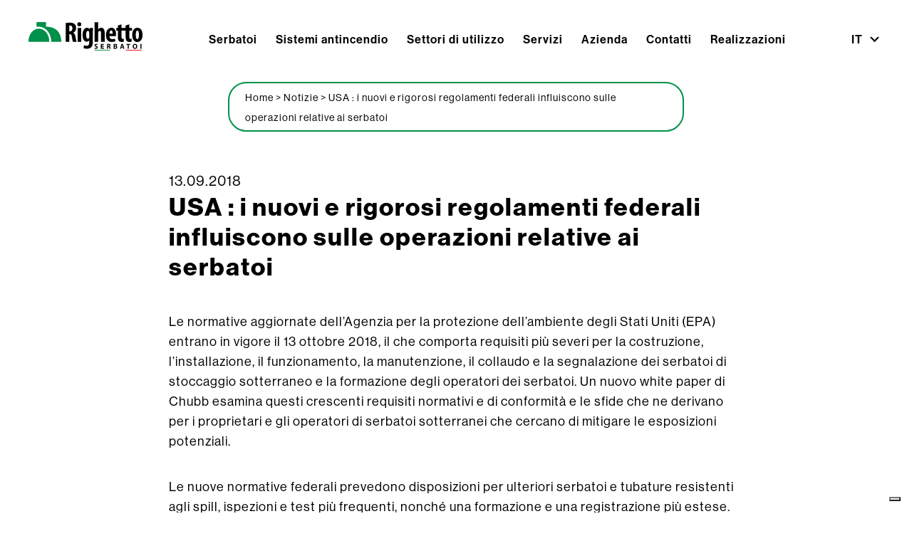

--- FILE ---
content_type: text/html; charset=UTF-8
request_url: https://www.righettoserbatoi.com/usa-nuove-leggi-federali-per-serbatoi-interrati-di-stoccaggio/
body_size: 13432
content:
<!doctype html>
<html lang="it-IT" >
<head>
<link rel="preconnect" href="https://www.googletagmanager.com">
<link rel="preconnect" href="https://p.typekit.net">
<link rel="preconnect" href="https://use.typekit.net">
<link rel="preconnect" href="https://cdnjs.cloudflare.com">
<meta charset="UTF-8" />
<meta name="viewport" content="width=device-width, initial-scale=1" />
<script type="text/javascript" class="_iub_cs_skip">
var _iub = _iub || {};
_iub.csConfiguration = _iub.csConfiguration || {};
_iub.csConfiguration.siteId = "3570122";
_iub.csConfiguration.cookiePolicyId = "73943587";
</script>
<script class="_iub_cs_skip" src="https://cs.iubenda.com/autoblocking/3570122.js"></script>
<meta name='robots' content='index, follow, max-image-preview:large, max-snippet:-1, max-video-preview:-1' />
<link rel="alternate" hreflang="it" href="https://www.righettoserbatoi.com/usa-nuove-leggi-federali-per-serbatoi-interrati-di-stoccaggio/" />
<link rel="alternate" hreflang="x-default" href="https://www.righettoserbatoi.com/usa-nuove-leggi-federali-per-serbatoi-interrati-di-stoccaggio/" />
<!-- Google tag (gtag.js) Consent Mode dataLayer added by Site Kit -->
<script id="google_gtagjs-js-consent-mode-data-layer">
window.dataLayer = window.dataLayer || [];function gtag(){dataLayer.push(arguments);}
gtag('consent', 'default', {"ad_personalization":"denied","ad_storage":"denied","ad_user_data":"denied","analytics_storage":"denied","functionality_storage":"denied","security_storage":"denied","personalization_storage":"denied","region":["AT","BE","BG","CH","CY","CZ","DE","DK","EE","ES","FI","FR","GB","GR","HR","HU","IE","IS","IT","LI","LT","LU","LV","MT","NL","NO","PL","PT","RO","SE","SI","SK"],"wait_for_update":500});
window._googlesitekitConsentCategoryMap = {"statistics":["analytics_storage"],"marketing":["ad_storage","ad_user_data","ad_personalization"],"functional":["functionality_storage","security_storage"],"preferences":["personalization_storage"]};
window._googlesitekitConsents = {"ad_personalization":"denied","ad_storage":"denied","ad_user_data":"denied","analytics_storage":"denied","functionality_storage":"denied","security_storage":"denied","personalization_storage":"denied","region":["AT","BE","BG","CH","CY","CZ","DE","DK","EE","ES","FI","FR","GB","GR","HR","HU","IE","IS","IT","LI","LT","LU","LV","MT","NL","NO","PL","PT","RO","SE","SI","SK"],"wait_for_update":500};
</script>
<!-- End Google tag (gtag.js) Consent Mode dataLayer added by Site Kit -->
<!-- This site is optimized with the Yoast SEO plugin v22.4 - https://yoast.com/wordpress/plugins/seo/ -->
<title>USA : i nuovi e rigorosi regolamenti federali influiscono sulle operazioni relative ai serbatoi - Righetto Serbatoi</title>
<meta name="description" content="Leggi di più su: USA : i nuovi e rigorosi regolamenti federali influiscono sulle operazioni relative ai serbatoi" />
<link rel="canonical" href="https://www.righettoserbatoi.com/usa-nuove-leggi-federali-per-serbatoi-interrati-di-stoccaggio/" />
<meta property="og:locale" content="it_IT" />
<meta property="og:type" content="article" />
<meta property="og:title" content="USA : i nuovi e rigorosi regolamenti federali influiscono sulle operazioni relative ai serbatoi - Righetto Serbatoi" />
<meta property="og:description" content="Leggi di più su: USA : i nuovi e rigorosi regolamenti federali influiscono sulle operazioni relative ai serbatoi" />
<meta property="og:url" content="https://www.righettoserbatoi.com/usa-nuove-leggi-federali-per-serbatoi-interrati-di-stoccaggio/" />
<meta property="og:site_name" content="Righetto Serbatoi" />
<meta property="article:published_time" content="2018-09-12T22:02:23+00:00" />
<meta name="author" content="Mark" />
<meta name="twitter:card" content="summary_large_image" />
<meta name="twitter:label1" content="Scritto da" />
<meta name="twitter:data1" content="Mark" />
<meta name="twitter:label2" content="Tempo di lettura stimato" />
<meta name="twitter:data2" content="2 minuti" />
<script type="application/ld+json" class="yoast-schema-graph">{"@context":"https://schema.org","@graph":[{"@type":"Article","@id":"https://www.righettoserbatoi.com/usa-nuove-leggi-federali-per-serbatoi-interrati-di-stoccaggio/#article","isPartOf":{"@id":"https://www.righettoserbatoi.com/usa-nuove-leggi-federali-per-serbatoi-interrati-di-stoccaggio/"},"author":{"name":"Mark","@id":"https://righettoserbatoi.com/#/schema/person/2fedab6fca32b9ef7836e1311f0caf1e"},"headline":"USA : i nuovi e rigorosi regolamenti federali influiscono sulle operazioni relative ai serbatoi","datePublished":"2018-09-12T22:02:23+00:00","dateModified":"2018-09-12T22:02:23+00:00","mainEntityOfPage":{"@id":"https://www.righettoserbatoi.com/usa-nuove-leggi-federali-per-serbatoi-interrati-di-stoccaggio/"},"wordCount":355,"publisher":{"@id":"https://righettoserbatoi.com/#organization"},"inLanguage":"it-IT"},{"@type":"WebPage","@id":"https://www.righettoserbatoi.com/usa-nuove-leggi-federali-per-serbatoi-interrati-di-stoccaggio/","url":"https://www.righettoserbatoi.com/usa-nuove-leggi-federali-per-serbatoi-interrati-di-stoccaggio/","name":"USA : i nuovi e rigorosi regolamenti federali influiscono sulle operazioni relative ai serbatoi - Righetto Serbatoi","isPartOf":{"@id":"https://righettoserbatoi.com/#website"},"datePublished":"2018-09-12T22:02:23+00:00","dateModified":"2018-09-12T22:02:23+00:00","description":"Leggi di più su: USA : i nuovi e rigorosi regolamenti federali influiscono sulle operazioni relative ai serbatoi","breadcrumb":{"@id":"https://www.righettoserbatoi.com/usa-nuove-leggi-federali-per-serbatoi-interrati-di-stoccaggio/#breadcrumb"},"inLanguage":"it-IT","potentialAction":[{"@type":"ReadAction","target":["https://www.righettoserbatoi.com/usa-nuove-leggi-federali-per-serbatoi-interrati-di-stoccaggio/"]}]},{"@type":"BreadcrumbList","@id":"https://www.righettoserbatoi.com/usa-nuove-leggi-federali-per-serbatoi-interrati-di-stoccaggio/#breadcrumb","itemListElement":[{"@type":"ListItem","position":1,"name":"Home","item":"https://www.righettoserbatoi.com/"},{"@type":"ListItem","position":2,"name":"Notizie","item":"https://righettoserbatoi.com/notizie/"},{"@type":"ListItem","position":3,"name":"USA : i nuovi e rigorosi regolamenti federali influiscono sulle operazioni relative ai serbatoi"}]},{"@type":"WebSite","@id":"https://righettoserbatoi.com/#website","url":"https://righettoserbatoi.com/","name":"Righetto Serbatoi","description":"","publisher":{"@id":"https://righettoserbatoi.com/#organization"},"potentialAction":[{"@type":"SearchAction","target":{"@type":"EntryPoint","urlTemplate":"https://righettoserbatoi.com/?s={search_term_string}"},"query-input":"required name=search_term_string"}],"inLanguage":"it-IT"},{"@type":"Organization","@id":"https://righettoserbatoi.com/#organization","name":"Righetto Serbatoi","url":"https://righettoserbatoi.com/","logo":{"@type":"ImageObject","inLanguage":"it-IT","@id":"https://righettoserbatoi.com/#/schema/logo/image/","url":"https://www.righettoserbatoi.com/wp-content/uploads/2022/12/Righetto-Serbatoi-Logo.svg","contentUrl":"https://www.righettoserbatoi.com/wp-content/uploads/2022/12/Righetto-Serbatoi-Logo.svg","width":214,"height":52,"caption":"Righetto Serbatoi"},"image":{"@id":"https://righettoserbatoi.com/#/schema/logo/image/"}},{"@type":"Person","@id":"https://righettoserbatoi.com/#/schema/person/2fedab6fca32b9ef7836e1311f0caf1e","name":"Mark","image":{"@type":"ImageObject","inLanguage":"it-IT","@id":"https://righettoserbatoi.com/#/schema/person/image/","url":"https://secure.gravatar.com/avatar/e7ce7e8fae2c3581a82b93c65c786e58f31c9f52e6fb9b4154d5a84759b7dc79?s=96&d=mm&r=g","contentUrl":"https://secure.gravatar.com/avatar/e7ce7e8fae2c3581a82b93c65c786e58f31c9f52e6fb9b4154d5a84759b7dc79?s=96&d=mm&r=g","caption":"Mark"},"url":"https://www.righettoserbatoi.com/author/dangriweb/"}]}</script>
<!-- / Yoast SEO plugin. -->
<link rel='dns-prefetch' href='//cdn.iubenda.com' />
<link rel='dns-prefetch' href='//www.googletagmanager.com' />
<style id='wp-img-auto-sizes-contain-inline-css'>
img:is([sizes=auto i],[sizes^="auto," i]){contain-intrinsic-size:3000px 1500px}
/*# sourceURL=wp-img-auto-sizes-contain-inline-css */
</style>
<link rel='stylesheet' id='wpml-blocks-css' href='//www.righettoserbatoi.com/wp-content/cache/wpfc-minified/1pfb9p0t/fudpj.css' media='all' />
<link rel='stylesheet' id='wpml-legacy-dropdown-0-css' href='//www.righettoserbatoi.com/wp-content/cache/wpfc-minified/8kq0w928/fudpj.css' media='all' />
<link rel='stylesheet' id='style.css-css' href='//www.righettoserbatoi.com/wp-content/cache/wpfc-minified/7ued3rdw/fudpj.css' media='all' />
<link rel='stylesheet' id='twenty-twenty-one-style-css' href='//www.righettoserbatoi.com/wp-content/cache/wpfc-minified/3j6amhx/fudpj.css' media='all' />
<link rel='stylesheet' id='twenty-twenty-one-print-style-css' href='//www.righettoserbatoi.com/wp-content/cache/wpfc-minified/ffq08pi8/fudpj.css' media='print' />
<link rel='stylesheet' id='sib-front-css-css' href='//www.righettoserbatoi.com/wp-content/cache/wpfc-minified/l1zxserg/fudpj.css' media='all' />
<script  class=" _iub_cs_skip" id="iubenda-head-inline-scripts-0">
// Initialize the data layer for Google Tag Manager
window.dataLayer = window.dataLayer || [];
function gtag() {
dataLayer.push(arguments);
}
// Default consent mode is "denied&#8221; for both ads and analytics
gtag("consent", "default", {
ad_storage: "denied",
analytics_storage: "denied",
wait_for_update: 2000 // milliseconds
});
// Improve ad click measurement quality
gtag('set', 'url_passthrough', true);
// Further redact your ads data
gtag("set", "ads_data_redaction", true);
// Google Tag Manager
(function(w, d, s, l, i) {
w[l] = w[l] || [];
w[l].push({
'gtm.start': new Date().getTime(),
event: 'gtm.js'
});
var f = d.getElementsByTagName(s)[0],
j = d.createElement(s),
dl = l != 'dataLayer' ? '&l=' + l : '';
j.async = true;
j.src =
'https://www.googletagmanager.com/gtm.js?id=' + i + dl;
f.parentNode.insertBefore(j, f);
})(window, document, 'script', 'dataLayer', 'GTM-PQXNJFZX');
//# sourceURL=iubenda-head-inline-scripts-0
</script>
<script  type="text/javascript" class=" _iub_cs_skip" id="iubenda-head-inline-scripts-1">
var _iub = _iub || [];
_iub.csConfiguration = {"askConsentAtCookiePolicyUpdate":true,"countryDetection":true,"enableFadp":true,"enableLgpd":true,"enableUspr":true,"lgpdAppliesGlobally":false,"perPurposeConsent":true,"siteId":3570122,"whitelabel":false,"cookiePolicyId":73943587,"lang":"it", "banner":{ "acceptButtonDisplay":true,"closeButtonDisplay":false,"customizeButtonDisplay":true,"explicitWithdrawal":true,"listPurposes":true,"position":"float-bottom-center","rejectButtonDisplay":true,"showTitle":false }};
//# sourceURL=iubenda-head-inline-scripts-1
</script>
<script  type="text/javascript" class=" _iub_cs_skip" src="//cdn.iubenda.com/cs/gpp/stub.js?ver=3.12.1" id="iubenda-head-scripts-1-js"></script>
<script  type="text/javascript" charset="UTF-8" async="" class=" _iub_cs_skip" src="//cdn.iubenda.com/cs/iubenda_cs.js?ver=3.12.1" id="iubenda-head-scripts-2-js"></script>
<script id="wpml-cookie-js-extra">
var wpml_cookies = {"wp-wpml_current_language":{"value":"it","expires":1,"path":"/"}};
var wpml_cookies = {"wp-wpml_current_language":{"value":"it","expires":1,"path":"/"}};
//# sourceURL=wpml-cookie-js-extra
</script>
<script src="https://www.righettoserbatoi.com/wp-content/plugins/sitepress-multilingual-cms/res/js/cookies/language-cookie.js?ver=4.6.9" id="wpml-cookie-js" defer data-wp-strategy="defer"></script>
<script src="https://www.righettoserbatoi.com/wp-content/plugins/sitepress-multilingual-cms/templates/language-switchers/legacy-dropdown/script.min.js?ver=1" id="wpml-legacy-dropdown-0-js"></script>
<script src="https://cdnjs.cloudflare.com/ajax/libs/jquery/3.7.1/jquery.min.js?ver=3.7.1" id="jquery-js"></script>
<!-- Snippet del tag Google (gtag.js) aggiunto da Site Kit -->
<!-- Snippet Google Analytics aggiunto da Site Kit -->
<!-- Snippet di Google Ads aggiunto da Site Kit -->
<script src="https://www.googletagmanager.com/gtag/js?id=GT-T5P2CLJ" id="google_gtagjs-js" async></script>
<script id="google_gtagjs-js-after">
window.dataLayer = window.dataLayer || [];function gtag(){dataLayer.push(arguments);}
gtag("set","linker",{"domains":["www.righettoserbatoi.com"]});
gtag("js", new Date());
gtag("set", "developer_id.dZTNiMT", true);
gtag("config", "GT-T5P2CLJ");
gtag("config", "AW-959432602");
window._googlesitekit = window._googlesitekit || {}; window._googlesitekit.throttledEvents = []; window._googlesitekit.gtagEvent = (name, data) => { var key = JSON.stringify( { name, data } ); if ( !! window._googlesitekit.throttledEvents[ key ] ) { return; } window._googlesitekit.throttledEvents[ key ] = true; setTimeout( () => { delete window._googlesitekit.throttledEvents[ key ]; }, 5 ); gtag( "event", name, { ...data, event_source: "site-kit" } ); }; 
//# sourceURL=google_gtagjs-js-after
</script>
<script id="sib-front-js-js-extra">
var sibErrMsg = {"invalidMail":"Please fill out valid email address","requiredField":"Please fill out required fields","invalidDateFormat":"Please fill out valid date format","invalidSMSFormat":"Please fill out valid phone number"};
var ajax_sib_front_object = {"ajax_url":"https://www.righettoserbatoi.com/wp-admin/admin-ajax.php","ajax_nonce":"b9e873f4a7","flag_url":"https://www.righettoserbatoi.com/wp-content/plugins/mailin/img/flags/"};
//# sourceURL=sib-front-js-js-extra
</script>
<script src="https://www.righettoserbatoi.com/wp-content/plugins/mailin/js/mailin-front.js?ver=1733481228" id="sib-front-js-js"></script>
<meta name="generator" content="WPML ver:4.6.9 stt:1,27;" />
<meta name="generator" content="Site Kit by Google 1.162.0" /><script>document.createElement( "picture" );if(!window.HTMLPictureElement && document.addEventListener) {window.addEventListener("DOMContentLoaded", function() {var s = document.createElement("script");s.src = "https://www.righettoserbatoi.com/wp-content/plugins/webp-express/js/picturefill.min.js";document.body.appendChild(s);});}</script>
<!-- Snippet Google Tag Manager aggiunto da Site Kit -->
<script>
( function( w, d, s, l, i ) {
w[l] = w[l] || [];
w[l].push( {'gtm.start': new Date().getTime(), event: 'gtm.js'} );
var f = d.getElementsByTagName( s )[0],
j = d.createElement( s ), dl = l != 'dataLayer' ? '&l=' + l : '';
j.async = true;
j.src = 'https://www.googletagmanager.com/gtm.js?id=' + i + dl;
f.parentNode.insertBefore( j, f );
} )( window, document, 'script', 'dataLayer', 'GTM-PQXNJFZX' );
</script>
<!-- Termina lo snippet Google Tag Manager aggiunto da Site Kit -->
<link rel="icon" href="https://www.righettoserbatoi.com/wp-content/uploads/2022/12/favicon.png" sizes="32x32" />
<link rel="icon" href="https://www.righettoserbatoi.com/wp-content/uploads/2022/12/favicon.png" sizes="192x192" />
<link rel="apple-touch-icon" href="https://www.righettoserbatoi.com/wp-content/uploads/2022/12/favicon.png" />
<meta name="msapplication-TileImage" content="https://www.righettoserbatoi.com/wp-content/uploads/2022/12/favicon.png" />
<!--<script src="https://code.jquery.com/jquery-3.6.0.min.js" integrity="sha256-/xUj+3OJU5yExlq6GSYGSHk7tPXikynS7ogEvDej/m4=" crossorigin="anonymous"></script>-->
<!-- <script src="https://cdnjs.cloudflare.com/ajax/libs/jquery.hoverintent/1.10.1/jquery.hoverIntent.min.js" integrity="sha512-gx3WTM6qxahpOC/hBNUvkdZARQ2ObXSp/m+jmsEN8ZNJPymj8/Jamf8+/3kJQY1RZA2DR+KQfT+b3JEB0r9YRg==" crossorigin="anonymous"></script> -->
<link rel="shortcut icon" href="https://www.righettoserbatoi.com/wp-content/themes/righetto-child/includes/favicon/iconified/favicon.ico" type="image/x-icon" />
<link rel="apple-touch-icon" href="https://www.righettoserbatoi.com/wp-content/themes/righetto-child/includes/favicon/iconified/apple-touch-icon.png" />
<link rel="apple-touch-icon" sizes="57x57" href="https://www.righettoserbatoi.com/wp-content/themes/righetto-child/includes/favicon/iconified/apple-touch-icon-57x57.png" />
<link rel="apple-touch-icon" sizes="72x72" href="https://www.righettoserbatoi.com/wp-content/themes/righetto-child/includes/favicon/iconified/apple-touch-icon-72x72.png" />
<link rel="apple-touch-icon" sizes="76x76" href="https://www.righettoserbatoi.com/wp-content/themes/righetto-child/includes/favicon/iconified/apple-touch-icon-76x76.png" />
<link rel="apple-touch-icon" sizes="114x114" href="https://www.righettoserbatoi.com/wp-content/themes/righetto-child/includes/favicon/iconified/apple-touch-icon-114x114.png" />
<link rel="apple-touch-icon" sizes="120x120" href="https://www.righettoserbatoi.com/wp-content/themes/righetto-child/includes/favicon/iconified/apple-touch-icon-120x120.png" />
<link rel="apple-touch-icon" sizes="144x144" href="https://www.righettoserbatoi.com/wp-content/themes/righetto-child/includes/favicon/iconified/apple-touch-icon-144x144.png" />
<link rel="apple-touch-icon" sizes="152x152" href="https://www.righettoserbatoi.com/wp-content/themes/righetto-child/includes/favicon/iconified/apple-touch-icon-152x152.png" />
<link rel="apple-touch-icon" sizes="180x180" href="https://www.righettoserbatoi.com/wp-content/themes/righetto-child/includes/favicon/iconified/apple-touch-icon-180x180.png" />
<link rel="stylesheet" href="https://use.typekit.net/ezr3ebw.css">
<style id='global-styles-inline-css'>
:root{--wp--preset--aspect-ratio--square: 1;--wp--preset--aspect-ratio--4-3: 4/3;--wp--preset--aspect-ratio--3-4: 3/4;--wp--preset--aspect-ratio--3-2: 3/2;--wp--preset--aspect-ratio--2-3: 2/3;--wp--preset--aspect-ratio--16-9: 16/9;--wp--preset--aspect-ratio--9-16: 9/16;--wp--preset--color--black: #000000;--wp--preset--color--cyan-bluish-gray: #abb8c3;--wp--preset--color--white: #FFFFFF;--wp--preset--color--pale-pink: #f78da7;--wp--preset--color--vivid-red: #cf2e2e;--wp--preset--color--luminous-vivid-orange: #ff6900;--wp--preset--color--luminous-vivid-amber: #fcb900;--wp--preset--color--light-green-cyan: #7bdcb5;--wp--preset--color--vivid-green-cyan: #00d084;--wp--preset--color--pale-cyan-blue: #8ed1fc;--wp--preset--color--vivid-cyan-blue: #0693e3;--wp--preset--color--vivid-purple: #9b51e0;--wp--preset--color--dark-gray: #28303D;--wp--preset--color--gray: #39414D;--wp--preset--color--green: #D1E4DD;--wp--preset--color--blue: #D1DFE4;--wp--preset--color--purple: #D1D1E4;--wp--preset--color--red: #E4D1D1;--wp--preset--color--orange: #E4DAD1;--wp--preset--color--yellow: #EEEADD;--wp--preset--gradient--vivid-cyan-blue-to-vivid-purple: linear-gradient(135deg,rgb(6,147,227) 0%,rgb(155,81,224) 100%);--wp--preset--gradient--light-green-cyan-to-vivid-green-cyan: linear-gradient(135deg,rgb(122,220,180) 0%,rgb(0,208,130) 100%);--wp--preset--gradient--luminous-vivid-amber-to-luminous-vivid-orange: linear-gradient(135deg,rgb(252,185,0) 0%,rgb(255,105,0) 100%);--wp--preset--gradient--luminous-vivid-orange-to-vivid-red: linear-gradient(135deg,rgb(255,105,0) 0%,rgb(207,46,46) 100%);--wp--preset--gradient--very-light-gray-to-cyan-bluish-gray: linear-gradient(135deg,rgb(238,238,238) 0%,rgb(169,184,195) 100%);--wp--preset--gradient--cool-to-warm-spectrum: linear-gradient(135deg,rgb(74,234,220) 0%,rgb(151,120,209) 20%,rgb(207,42,186) 40%,rgb(238,44,130) 60%,rgb(251,105,98) 80%,rgb(254,248,76) 100%);--wp--preset--gradient--blush-light-purple: linear-gradient(135deg,rgb(255,206,236) 0%,rgb(152,150,240) 100%);--wp--preset--gradient--blush-bordeaux: linear-gradient(135deg,rgb(254,205,165) 0%,rgb(254,45,45) 50%,rgb(107,0,62) 100%);--wp--preset--gradient--luminous-dusk: linear-gradient(135deg,rgb(255,203,112) 0%,rgb(199,81,192) 50%,rgb(65,88,208) 100%);--wp--preset--gradient--pale-ocean: linear-gradient(135deg,rgb(255,245,203) 0%,rgb(182,227,212) 50%,rgb(51,167,181) 100%);--wp--preset--gradient--electric-grass: linear-gradient(135deg,rgb(202,248,128) 0%,rgb(113,206,126) 100%);--wp--preset--gradient--midnight: linear-gradient(135deg,rgb(2,3,129) 0%,rgb(40,116,252) 100%);--wp--preset--gradient--purple-to-yellow: linear-gradient(160deg, #D1D1E4 0%, #EEEADD 100%);--wp--preset--gradient--yellow-to-purple: linear-gradient(160deg, #EEEADD 0%, #D1D1E4 100%);--wp--preset--gradient--green-to-yellow: linear-gradient(160deg, #D1E4DD 0%, #EEEADD 100%);--wp--preset--gradient--yellow-to-green: linear-gradient(160deg, #EEEADD 0%, #D1E4DD 100%);--wp--preset--gradient--red-to-yellow: linear-gradient(160deg, #E4D1D1 0%, #EEEADD 100%);--wp--preset--gradient--yellow-to-red: linear-gradient(160deg, #EEEADD 0%, #E4D1D1 100%);--wp--preset--gradient--purple-to-red: linear-gradient(160deg, #D1D1E4 0%, #E4D1D1 100%);--wp--preset--gradient--red-to-purple: linear-gradient(160deg, #E4D1D1 0%, #D1D1E4 100%);--wp--preset--font-size--small: 18px;--wp--preset--font-size--medium: 20px;--wp--preset--font-size--large: 24px;--wp--preset--font-size--x-large: 42px;--wp--preset--font-size--extra-small: 16px;--wp--preset--font-size--normal: 20px;--wp--preset--font-size--extra-large: 40px;--wp--preset--font-size--huge: 96px;--wp--preset--font-size--gigantic: 144px;--wp--preset--spacing--20: 0.44rem;--wp--preset--spacing--30: 0.67rem;--wp--preset--spacing--40: 1rem;--wp--preset--spacing--50: 1.5rem;--wp--preset--spacing--60: 2.25rem;--wp--preset--spacing--70: 3.38rem;--wp--preset--spacing--80: 5.06rem;--wp--preset--shadow--natural: 6px 6px 9px rgba(0, 0, 0, 0.2);--wp--preset--shadow--deep: 12px 12px 50px rgba(0, 0, 0, 0.4);--wp--preset--shadow--sharp: 6px 6px 0px rgba(0, 0, 0, 0.2);--wp--preset--shadow--outlined: 6px 6px 0px -3px rgb(255, 255, 255), 6px 6px rgb(0, 0, 0);--wp--preset--shadow--crisp: 6px 6px 0px rgb(0, 0, 0);}:where(.is-layout-flex){gap: 0.5em;}:where(.is-layout-grid){gap: 0.5em;}body .is-layout-flex{display: flex;}.is-layout-flex{flex-wrap: wrap;align-items: center;}.is-layout-flex > :is(*, div){margin: 0;}body .is-layout-grid{display: grid;}.is-layout-grid > :is(*, div){margin: 0;}:where(.wp-block-columns.is-layout-flex){gap: 2em;}:where(.wp-block-columns.is-layout-grid){gap: 2em;}:where(.wp-block-post-template.is-layout-flex){gap: 1.25em;}:where(.wp-block-post-template.is-layout-grid){gap: 1.25em;}.has-black-color{color: var(--wp--preset--color--black) !important;}.has-cyan-bluish-gray-color{color: var(--wp--preset--color--cyan-bluish-gray) !important;}.has-white-color{color: var(--wp--preset--color--white) !important;}.has-pale-pink-color{color: var(--wp--preset--color--pale-pink) !important;}.has-vivid-red-color{color: var(--wp--preset--color--vivid-red) !important;}.has-luminous-vivid-orange-color{color: var(--wp--preset--color--luminous-vivid-orange) !important;}.has-luminous-vivid-amber-color{color: var(--wp--preset--color--luminous-vivid-amber) !important;}.has-light-green-cyan-color{color: var(--wp--preset--color--light-green-cyan) !important;}.has-vivid-green-cyan-color{color: var(--wp--preset--color--vivid-green-cyan) !important;}.has-pale-cyan-blue-color{color: var(--wp--preset--color--pale-cyan-blue) !important;}.has-vivid-cyan-blue-color{color: var(--wp--preset--color--vivid-cyan-blue) !important;}.has-vivid-purple-color{color: var(--wp--preset--color--vivid-purple) !important;}.has-black-background-color{background-color: var(--wp--preset--color--black) !important;}.has-cyan-bluish-gray-background-color{background-color: var(--wp--preset--color--cyan-bluish-gray) !important;}.has-white-background-color{background-color: var(--wp--preset--color--white) !important;}.has-pale-pink-background-color{background-color: var(--wp--preset--color--pale-pink) !important;}.has-vivid-red-background-color{background-color: var(--wp--preset--color--vivid-red) !important;}.has-luminous-vivid-orange-background-color{background-color: var(--wp--preset--color--luminous-vivid-orange) !important;}.has-luminous-vivid-amber-background-color{background-color: var(--wp--preset--color--luminous-vivid-amber) !important;}.has-light-green-cyan-background-color{background-color: var(--wp--preset--color--light-green-cyan) !important;}.has-vivid-green-cyan-background-color{background-color: var(--wp--preset--color--vivid-green-cyan) !important;}.has-pale-cyan-blue-background-color{background-color: var(--wp--preset--color--pale-cyan-blue) !important;}.has-vivid-cyan-blue-background-color{background-color: var(--wp--preset--color--vivid-cyan-blue) !important;}.has-vivid-purple-background-color{background-color: var(--wp--preset--color--vivid-purple) !important;}.has-black-border-color{border-color: var(--wp--preset--color--black) !important;}.has-cyan-bluish-gray-border-color{border-color: var(--wp--preset--color--cyan-bluish-gray) !important;}.has-white-border-color{border-color: var(--wp--preset--color--white) !important;}.has-pale-pink-border-color{border-color: var(--wp--preset--color--pale-pink) !important;}.has-vivid-red-border-color{border-color: var(--wp--preset--color--vivid-red) !important;}.has-luminous-vivid-orange-border-color{border-color: var(--wp--preset--color--luminous-vivid-orange) !important;}.has-luminous-vivid-amber-border-color{border-color: var(--wp--preset--color--luminous-vivid-amber) !important;}.has-light-green-cyan-border-color{border-color: var(--wp--preset--color--light-green-cyan) !important;}.has-vivid-green-cyan-border-color{border-color: var(--wp--preset--color--vivid-green-cyan) !important;}.has-pale-cyan-blue-border-color{border-color: var(--wp--preset--color--pale-cyan-blue) !important;}.has-vivid-cyan-blue-border-color{border-color: var(--wp--preset--color--vivid-cyan-blue) !important;}.has-vivid-purple-border-color{border-color: var(--wp--preset--color--vivid-purple) !important;}.has-vivid-cyan-blue-to-vivid-purple-gradient-background{background: var(--wp--preset--gradient--vivid-cyan-blue-to-vivid-purple) !important;}.has-light-green-cyan-to-vivid-green-cyan-gradient-background{background: var(--wp--preset--gradient--light-green-cyan-to-vivid-green-cyan) !important;}.has-luminous-vivid-amber-to-luminous-vivid-orange-gradient-background{background: var(--wp--preset--gradient--luminous-vivid-amber-to-luminous-vivid-orange) !important;}.has-luminous-vivid-orange-to-vivid-red-gradient-background{background: var(--wp--preset--gradient--luminous-vivid-orange-to-vivid-red) !important;}.has-very-light-gray-to-cyan-bluish-gray-gradient-background{background: var(--wp--preset--gradient--very-light-gray-to-cyan-bluish-gray) !important;}.has-cool-to-warm-spectrum-gradient-background{background: var(--wp--preset--gradient--cool-to-warm-spectrum) !important;}.has-blush-light-purple-gradient-background{background: var(--wp--preset--gradient--blush-light-purple) !important;}.has-blush-bordeaux-gradient-background{background: var(--wp--preset--gradient--blush-bordeaux) !important;}.has-luminous-dusk-gradient-background{background: var(--wp--preset--gradient--luminous-dusk) !important;}.has-pale-ocean-gradient-background{background: var(--wp--preset--gradient--pale-ocean) !important;}.has-electric-grass-gradient-background{background: var(--wp--preset--gradient--electric-grass) !important;}.has-midnight-gradient-background{background: var(--wp--preset--gradient--midnight) !important;}.has-small-font-size{font-size: var(--wp--preset--font-size--small) !important;}.has-medium-font-size{font-size: var(--wp--preset--font-size--medium) !important;}.has-large-font-size{font-size: var(--wp--preset--font-size--large) !important;}.has-x-large-font-size{font-size: var(--wp--preset--font-size--x-large) !important;}
/*# sourceURL=global-styles-inline-css */
</style>
</head>
<body class="wp-singular post-template-default single single-post postid-6719 single-format-standard wp-custom-logo wp-embed-responsive wp-theme-righetto wp-child-theme-righetto-child is-light-theme no-js singular has-main-navigation">
<!-- Snippet Google Tag Manager (noscript) aggiunto da Site Kit -->
<noscript>
<iframe src="https://www.googletagmanager.com/ns.html?id=GTM-PQXNJFZX" height="0" width="0" style="display:none;visibility:hidden"></iframe>
</noscript>
<!-- Termina lo snippet Google Tag Manager (noscript) aggiunto da Site Kit -->
<div id="page" class="site">
<a class="skip-link screen-reader-text" href="#content">Skip to content</a>
<header id="masthead" class="site-header has-logo has-menu" role="banner">
<div class="site-branding">
<div class="site-logo"><a href="https://www.righettoserbatoi.com/" class="custom-logo-link" rel="home"><img width="214" height="52" src="https://www.righettoserbatoi.com/wp-content/uploads/2022/12/Righetto-Serbatoi-Logo.svg" class="custom-logo" alt="Righetto Serbatoi" decoding="async" /></a></div>
<p class="screen-reader-text"><a href="https://www.righettoserbatoi.com/">Righetto Serbatoi</a></p>
</div><!-- .site-branding -->
<nav id="site-navigation" class="primary-navigation" role="navigation" aria-label="Primary menu">
<div class="menu-button-container">
<button id="primary-mobile-menu" class="button" aria-controls="primary-menu-list" aria-expanded="false">
<span class="dropdown-icon open">Menu					<svg class="svg-icon" width="24" height="24" aria-hidden="true" role="img" focusable="false" viewBox="0 0 24 24" fill="none" xmlns="http://www.w3.org/2000/svg"><path fill-rule="evenodd" clip-rule="evenodd" d="M4.5 6H19.5V7.5H4.5V6ZM4.5 12H19.5V13.5H4.5V12ZM19.5 18H4.5V19.5H19.5V18Z" fill="currentColor"/></svg>				</span>
<span class="dropdown-icon close">Close					<svg class="svg-icon" width="24" height="24" aria-hidden="true" role="img" focusable="false" viewBox="0 0 24 24" fill="none" xmlns="http://www.w3.org/2000/svg"><path fill-rule="evenodd" clip-rule="evenodd" d="M12 10.9394L5.53033 4.46973L4.46967 5.53039L10.9393 12.0001L4.46967 18.4697L5.53033 19.5304L12 13.0607L18.4697 19.5304L19.5303 18.4697L13.0607 12.0001L19.5303 5.53039L18.4697 4.46973L12 10.9394Z" fill="currentColor"/></svg>				</span>
</button><!-- #primary-mobile-menu -->
</div><!-- .menu-button-container -->
<div class="primary-menu-container"><ul id="primary-menu-list" class="menu-wrapper"><li id="menu-item-206" class="menu-item menu-item-type-post_type menu-item-object-page menu-item-has-children menu-item-206"><a href="https://www.righettoserbatoi.com/serbatoi/">Serbatoi</a>
<ul class="sub-menu">
<li id="menu-item-144" class="menu-item menu-item-type-taxonomy menu-item-object-linee_serbatoi menu-item-144"><a href="https://www.righettoserbatoi.com/serbatoi-da-esterno/">Serbatoi da esterno</a></li>
<li id="menu-item-399" class="menu-item menu-item-type-taxonomy menu-item-object-linee_serbatoi menu-item-399"><a href="https://www.righettoserbatoi.com/serbatoi-trasportabili/">Serbatoi trasportabili</a></li>
<li id="menu-item-401" class="menu-item menu-item-type-taxonomy menu-item-object-linee_serbatoi menu-item-401"><a href="https://www.righettoserbatoi.com/serbatoi-per-avio/">Serbatoi per avio</a></li>
<li id="menu-item-403" class="menu-item menu-item-type-taxonomy menu-item-object-linee_serbatoi menu-item-403"><a href="https://www.righettoserbatoi.com/serbatoi-interrati/">Serbatoi interrati</a></li>
<li id="menu-item-402" class="menu-item menu-item-type-taxonomy menu-item-object-linee_serbatoi menu-item-402"><a href="https://www.righettoserbatoi.com/serbatoi-per-olio/">Attrezzature per olii esausti</a></li>
<li id="menu-item-17485" class="menu-item menu-item-type-taxonomy menu-item-object-linee_serbatoi menu-item-17485"><a href="https://www.righettoserbatoi.com/serbatoi-per-biodiesel/">Serbatoi per Biodiesel</a></li>
<li id="menu-item-400" class="menu-item menu-item-type-taxonomy menu-item-object-linee_serbatoi menu-item-400"><a href="https://www.righettoserbatoi.com/serbatoi-per-adblue/">Serbatoi per ADBLUE</a></li>
<li id="menu-item-16100" class="menu-item menu-item-type-post_type menu-item-object-serbatoi menu-item-16100"><a href="https://www.righettoserbatoi.com/serbatoio-per-acqua/impianto-di-trattamento-acque-prima-pioggia-in-accumulo/">Serbatoi per acqua</a></li>
<li id="menu-item-1238" class="menu-item menu-item-type-taxonomy menu-item-object-linee_serbatoi menu-item-1238"><a href="https://www.righettoserbatoi.com/serbatoi-speciali/">Serbatoi speciali</a></li>
<li id="menu-item-15985" class="menu-item menu-item-type-post_type menu-item-object-serbatoi menu-item-15985"><a href="https://www.righettoserbatoi.com/serbatoi/accessori-e-ricambi/">Accessori e Ricambi</a></li>
<li id="menu-item-15231" class="menu-item menu-item-type-post_type_archive menu-item-object-normative menu-item-15231"><a href="https://www.righettoserbatoi.com/normative/">Normative serbatoi</a></li>
</ul>
</li>
<li id="menu-item-205" class="menu-item menu-item-type-post_type menu-item-object-page menu-item-has-children menu-item-205"><a href="https://www.righettoserbatoi.com/serbatoi-antincendio/">Sistemi antincendio</a>
<ul class="sub-menu">
<li id="menu-item-143" class="menu-item menu-item-type-taxonomy menu-item-object-linee_antincendio menu-item-143"><a href="https://www.righettoserbatoi.com/sistemi-antincendio-da-esterno/">Sistemi antincendio da esterno</a></li>
<li id="menu-item-409" class="menu-item menu-item-type-taxonomy menu-item-object-linee_antincendio menu-item-409"><a href="https://www.righettoserbatoi.com/sistemi-antincendio-da-interro/">Sistemi antincendio da interro</a></li>
<li id="menu-item-407" class="menu-item menu-item-type-taxonomy menu-item-object-linee_antincendio menu-item-407"><a href="https://www.righettoserbatoi.com/locali-pompe-antincendio/">Locali pompe antincendio</a></li>
<li id="menu-item-405" class="menu-item menu-item-type-taxonomy menu-item-object-linee_antincendio menu-item-405"><a href="https://www.righettoserbatoi.com/gruppi-di-pressurizzazione/">Gruppi di pressurizzazione</a></li>
<li id="menu-item-406" class="menu-item menu-item-type-taxonomy menu-item-object-linee_antincendio menu-item-406"><a href="https://www.righettoserbatoi.com/impianti-antincendio-a-schiuma/">Impianti antincendio a schiuma</a></li>
<li id="menu-item-15209" class="menu-item menu-item-type-post_type menu-item-object-page menu-item-15209"><a href="https://www.righettoserbatoi.com/normative-antincendio/">Normativa e caratteristiche costruttive</a></li>
</ul>
</li>
<li id="menu-item-237" class="menu-item menu-item-type-post_type_archive menu-item-object-applicazioni menu-item-237"><a href="https://www.righettoserbatoi.com/settori-di-utilizzo/">Settori di utilizzo</a></li>
<li id="menu-item-410" class="menu-item menu-item-type-post_type menu-item-object-page menu-item-410"><a href="https://www.righettoserbatoi.com/consulenza-e-servizi/">Servizi</a></li>
<li id="menu-item-412" class="menu-item menu-item-type-post_type menu-item-object-page menu-item-412"><a href="https://www.righettoserbatoi.com/azienda/">Azienda</a></li>
<li id="menu-item-420" class="menu-item menu-item-type-post_type menu-item-object-page menu-item-420"><a href="https://www.righettoserbatoi.com/contatti/">Contatti</a></li>
<li id="menu-item-1283" class="menu-item menu-item-type-post_type menu-item-object-page menu-item-1283"><a href="https://www.righettoserbatoi.com/referenze/">Realizzazioni</a></li>
</ul></div>	</nav><!-- #site-navigation -->
<nav id="mobile-navigation" class="mobile-navigation" role="navigation" aria-label="Primary menu">
<div class="menu-button-container">
<button id="mobile-menu-button" class="button" aria-controls="mobile-menu-list" aria-expanded="false" aria-label="burger menu">
<span class="dropdown-icon open">
<svg class="svg-icon" width="24" height="24" aria-hidden="true" role="img" focusable="false" viewBox="0 0 24 24" fill="none" xmlns="http://www.w3.org/2000/svg">
<path fill-rule="evenodd" clip-rule="evenodd" d="M4.5 6H19.5V7.5H4.5V6ZM4.5 12H19.5V13.5H4.5V12ZM19.5 18H4.5V19.5H19.5V18Z" fill="currentColor"></path>
</svg> </span>
<span class="dropdown-icon close">
<svg class="svg-icon" width="24" height="24" aria-hidden="true" role="img" focusable="false" viewBox="0 0 24 24" fill="none" xmlns="http://www.w3.org/2000/svg">
<path fill-rule="evenodd" clip-rule="evenodd" d="M12 10.9394L5.53033 4.46973L4.46967 5.53039L10.9393 12.0001L4.46967 18.4697L5.53033 19.5304L12 13.0607L18.4697 19.5304L19.5303 18.4697L13.0607 12.0001L19.5303 5.53039L18.4697 4.46973L12 10.9394Z" fill="currentColor"></path>
</svg> </span>
</button>
</div>
<div class="menu-container primary-menu-container"><div class="primary"><div class="menu-item has-child" data-id="1071"><span>Serbatoi<span class="plus">+</span><span class="minus">-</span></span><div class="menu-item-submenu"><span data-id="1072"><a href="https://www.righettoserbatoi.com/serbatoi-da-esterno/">Serbatoi da esterno</a></span><span data-id="1073"><a href="https://www.righettoserbatoi.com/serbatoi-trasportabili/">Serbatoi trasportabili</a></span><span data-id="1074"><a href="https://www.righettoserbatoi.com/serbatoi-per-avio/">Serbatoi per avio</a></span><span data-id="1075"><a href="https://www.righettoserbatoi.com/serbatoi-interrati/">Serbatoi interrati</a></span><span data-id="1076"><a href="https://www.righettoserbatoi.com/serbatoi-per-olio/">Attrezzature per olii esausti</a></span><span data-id="17486"><a href="https://www.righettoserbatoi.com/serbatoi-per-biodiesel/">Serbatoi per Biodiesel</a></span><span data-id="1077"><a href="https://www.righettoserbatoi.com/serbatoi-per-adblue/">Serbatoi per ADBLUE</a></span><span data-id="16116"><a href="https://www.righettoserbatoi.com/serbatoio-per-acqua/impianto-di-trattamento-acque-prima-pioggia-in-accumulo/">Serbatoio per acqua</a></span><span data-id="15485"><a href="https://www.righettoserbatoi.com/serbatoi-speciali/">Serbatoi speciali</a></span><span data-id="16673"><a href="https://www.righettoserbatoi.com/serbatoi/accessori-e-ricambi/">Accessori e Ricambi</a></span><span data-id="1086"><a href="https://www.righettoserbatoi.com/serbatoi/">Vedi tutto</a></span></div></div><div class="menu-item has-child" data-id="1079"><span>Sistemi antincendio<span class="plus">+</span><span class="minus">-</span></span><div class="menu-item-submenu"><span data-id="1080"><a href="https://www.righettoserbatoi.com/sistemi-antincendio-da-esterno/">Sistemi antincendio da esterno</a></span><span data-id="1081"><a href="https://www.righettoserbatoi.com/sistemi-antincendio-da-interro/">Sistemi antincendio da interro</a></span><span data-id="1082"><a href="https://www.righettoserbatoi.com/locali-pompe-antincendio/">Locali Pompe Antincendio</a></span><span data-id="1083"><a href="https://www.righettoserbatoi.com/gruppi-di-pressurizzazione/">Gruppi di pressurizzazione</a></span><span data-id="1084"><a href="https://www.righettoserbatoi.com/impianti-antincendio-a-schiuma/">Impianti Antincendio a schiuma</a></span><span data-id="16119"><a href="https://www.righettoserbatoi.com/normative-antincendio/">Normative antincendio</a></span><span data-id="1085"><a href="https://www.righettoserbatoi.com/serbatoi-antincendio/">Vedi tutto</a></span></div></div><div class="menu-item " data-id="1087"><span><a href="https://www.righettoserbatoi.com/settori-di-utilizzo/">Settori di utilizzo</a></span></div><div class="menu-item " data-id="1088"><span><a href="https://www.righettoserbatoi.com/consulenza-e-servizi/">Servizi e Consulenza</a></span></div><div class="menu-item " data-id="1089"><span><a href="https://www.righettoserbatoi.com/notizie/">Notizie</a></span></div><div class="menu-item " data-id="1090"><span><a href="https://www.righettoserbatoi.com/azienda/">Azienda</a></span></div><div class="menu-item " data-id="1091"><span><a href="https://www.righettoserbatoi.com/contatti/">Contatti</a></span></div><div class="menu-item " data-id="15484"><span><a href="https://www.righettoserbatoi.com/referenze/">Realizzazioni</a></span></div></div><div class="socials only-mobile"><span><a href="https://www.facebook.com/RighettoSerbatoi/" target="_blank" aria-label="facebook"><img src="https://www.righettoserbatoi.com/wp-content/themes/righetto-child/assets/Icone/Facebook 01.svg" width="9" height="17" alt="facebook"/></a></span><span><a href="https://www.youtube.com/channel/UC9uqMzIeUsrzlyQ_hAZ54JA" target="_blank" aria-label="youtube"><img src="https://www.righettoserbatoi.com/wp-content/themes/righetto-child/assets/Icone/Youtube 01.svg" width="17" height="12" alt="youtube"/></a></span><span><a href="https://www.linkedin.com/company/righetto-serbatoi-srl/" target="_blank" aria-label="linkedin"><img src="https://www.righettoserbatoi.com/wp-content/themes/righetto-child/assets/Icone/Linkedin 01.svg" width="14" height="13" alt="linkedin"/></a></span><span><a href="https://twitter.com/righetto_tanks" target="_blank" aria-label="twitter"><img src="https://www.righettoserbatoi.com/wp-content/themes/righetto-child/assets/Icone/X 01.svg" width="18" height="20" alt="twitter"/></a></span><span><a href="https://www.instagram.com/righetto_serbatoi1988?igsh=MTN5cjFoOTF3b3Vobw==" target="_blank" aria-label="instagram"><img src="https://www.righettoserbatoi.com/wp-content/themes/righetto-child/assets/Icone/Instagram 01.svg" width="18" height="20" alt="instagram"/></a></span></div></div></nav>
<div class="site-actions">
<div
class="wpml-ls-statics-shortcode_actions wpml-ls wpml-ls-legacy-dropdown js-wpml-ls-legacy-dropdown">
<ul>
<li tabindex="0" class="wpml-ls-slot-shortcode_actions wpml-ls-item wpml-ls-item-it wpml-ls-current-language wpml-ls-first-item wpml-ls-last-item wpml-ls-item-legacy-dropdown">
<a href="#" class="js-wpml-ls-item-toggle wpml-ls-item-toggle">
<span class="wpml-ls-native">IT</span></a>
<ul class="wpml-ls-sub-menu">
</ul>
</li>
</ul>
</div>
<div class="socials"><span><a href="https://www.facebook.com/RighettoSerbatoi/" target="_blank" aria-label="Facebook"><img src="https://www.righettoserbatoi.com/wp-content/themes/righetto-child/assets/Icone/Facebook 01.svg" width="9" height="17" alt="facebook"/></a></span><span><a href="https://www.youtube.com/channel/UC9uqMzIeUsrzlyQ_hAZ54JA" target="_blank" aria-label="Youtube"><img src="https://www.righettoserbatoi.com/wp-content/themes/righetto-child/assets/Icone/Youtube 01.svg" width="17" height="12" alt="youtube"/></a></span><span><a href="https://www.linkedin.com/company/righetto-serbatoi-srl/" target="_blank" aria-label="Linkedin"><img src="https://www.righettoserbatoi.com/wp-content/themes/righetto-child/assets/Icone/Linkedin 01.svg" width="14" height="13" alt="linkedin"/></a></span><span><a href="https://twitter.com/righetto_tanks" target="_blank" aria-label="Twitter"><img src="https://www.righettoserbatoi.com/wp-content/themes/righetto-child/assets/Icone/X 01.svg" width="18" height="20" alt="twitter"/></a></span><span><a href="https://www.instagram.com/righetto_serbatoi1988?igsh=MTN5cjFoOTF3b3Vobw==" target="_blank" aria-label="Instagram"><img src="https://www.righettoserbatoi.com/wp-content/themes/righetto-child/assets/Icone/Instagram 01.svg" width="18" height="20" alt="instagram"/></a></span></div>	</div>
</header><!-- #masthead -->
<div id="breadcrumbs"><span><span><a href="https://www.righettoserbatoi.com/">Home</a></span> &gt; <span><a href="https://righettoserbatoi.com/notizie/">Notizie</a></span> &gt; <span class="breadcrumb_last" aria-current="page">USA : i nuovi e rigorosi regolamenti federali influiscono sulle operazioni relative ai serbatoi</span></span></div>
<div class="site-pop-up">
<div class="close-site-pop"><img src="/wp-content/themes/righetto-child/assets/close.svg"></div>
<div class="container">
<div class="left col">
<a href="https://www.righettoserbatoi.com/?p=17705&preview=true"><picture><source srcset="https://www.righettoserbatoi.com/wp-content/webp-express/webp-images/uploads/pop-up-OK.png.webp" sizes="(max-width: 1536px) 100vw, 1536px" type="image/webp"><img src="https://www.righettoserbatoi.com/wp-content/uploads/pop-up-OK.png" width="1536" height="1024" srcset="" sizes="(max-width: 1536px) 100vw, 1536px" class="webpexpress-processed"></picture></a>
</div>
</div>
</div>
<div id="content" class="site-content">
<div class="content-inner"><section id="post"><div class="content-inner boxed"><div class="right noimg"><div class="date"><span>13.09.2018</span></div><span class="t2">USA : i nuovi e rigorosi regolamenti federali influiscono sulle operazioni relative ai serbatoi</span><p>Le normative aggiornate dell&#8217;Agenzia per la protezione dell&#8217;ambiente degli Stati Uniti (EPA) entrano in vigore il 13 ottobre 2018, il che comporta requisiti più severi per la costruzione, l&#8217;installazione, il funzionamento, la manutenzione, il collaudo e la segnalazione dei serbatoi di stoccaggio sotterraneo e la formazione degli operatori dei serbatoi. Un nuovo white paper di Chubb esamina questi crescenti requisiti normativi e di conformità e le sfide che ne derivano per i proprietari e gli operatori di serbatoi sotterranei che cercano di mitigare le esposizioni potenziali.</p>
<p>Le nuove normative federali prevedono disposizioni per ulteriori serbatoi e tubature resistenti agli spill, ispezioni e test più frequenti, nonché una formazione e una registrazione più estese. Come parte della normativa vigente, i proprietari di cisterne devono anche dimostrare un minimo di un milione di dollari in responsabilità finanziaria per qualsiasi sito con più di 100 serbatoi o con una produzione di 10 mila galloni al mese. Ulteriori normative e requisiti variano a seconda dello stato, rendendo la conformità un processo più complesso per i proprietari di serbatoi e gli operatori.</p>
<p>Secondo l&#8217;EPA, l&#8217;agenzia regolamenta attualmente più di 558.000 serbatoi di stoccaggio sotterranei attivi in ​​circa 200.000 siti e segnala che il 30% dei proprietari e degli operatori di serbatoi sono considerati non conformi.</p>
<p>&#8220;Gli operatori di serbatoi devono prestare maggiore attenzione alla conformità come risultato dei nuovi requisiti posti in essere dall&#8217;Agenzia per la protezione dell&#8217;ambiente degli Stati Uniti&#8221;, ha dichiarato Bob Winterburn, Vicepresidente di Chubb Environmental. &#8220;Per questi motivi, i proprietari di cisterne stanno acquistando un&#8217;assicurazione: per questo è importante per loro prendere in considerazione una soluzione completa che impegna le migliori pratiche come il monitoraggio dei serbatoi, la formazione degli operatori, la mitigazione del rischio, la tecnologia di segnalazione delle perdite e l&#8217;esperienza nella gestione dei sinistri. Gli operatori di cisterne più piccole possono essere particolarmente vulnerabili se mancano di competenze nella gestione del rischio, potrebbero non avere le risorse finanziarie o le conoscenze per addestrare adeguatamente il personale, mantenere, monitorare e registrare i serbatoi, o anche segnalare correttamente fuoriuscite o perdite&#8221;.</p>
<div class="share">
<span class="label">Condividi</span>
<span class="social"><a href="https://www.facebook.com/sharer/sharer.php?u=https://www.righettoserbatoi.com/usa-nuove-leggi-federali-per-serbatoi-interrati-di-stoccaggio/" target="_blank"><img src="/wp-content/themes/righetto-child/assets/facebook_circle.svg" width="40" height="40" /></a></span>
<span class="social"><a href="https://linkedin.com/shareArticle?url=https://www.righettoserbatoi.com/usa-nuove-leggi-federali-per-serbatoi-interrati-di-stoccaggio/&title=Righetto Serbatoi" target="_blank"><img src="/wp-content/themes/righetto-child/assets/linkedin_circle.svg" width="40" height="40" /></a></span>
<span class="social"><a href="http://twitter.com/share?text=Righetto Serbatoi&url=https://www.righettoserbatoi.com/usa-nuove-leggi-federali-per-serbatoi-interrati-di-stoccaggio/" target="_blank"><img src="/wp-content/themes/righetto-child/assets/twitter_circle.svg" width="40" height="40" /></a></span>
</div></div></div></section></div><!-- content inner -->
</div><!-- #content -->
<footer id="colophon" class="site-footer" role="contentinfo">
<div class="content-inner boxed">
<aside class="footer-inner four-columns">
<section id="custom_html-3" class="widget_text widget footer-col widget_custom_html"><div class="textwidget custom-html-widget"><div class="footer-top-inner">
<div class="title">
<h3><a href="https://www.righettoserbatoi.com/serbatoi/">Serbatoi</a></h3>
</div>
<div class="menu">
<span><a href="https://www.righettoserbatoi.com/serbatoi-da-esterno/">Serbatoi da esterno omologati
</a></span>
<span><a href="https://www.righettoserbatoi.com/serbatoi-trasportabili/">Serbatoi trasportabili omologati
</a></span>
<span><a href="https://www.righettoserbatoi.com/serbatoi-per-avio/">Serbatoi per avio
</a></span>
<span><a href="https://www.righettoserbatoi.com/serbatoi-interrati/">Serbatoi interrati
</a></span>
<span><a href="https://www.righettoserbatoi.com/serbatoi-per-olio/">Attrezzature per olii esausti</a></span>
<span><a href="https://www.righettoserbatoi.com/serbatoi-per-adblue/">Serbatoi per AdBlue
</a></span>
<span><a href="https://www.righettoserbatoi.com/accessori-e-ricambi/">Accessori e ricambi
</a></span>
</div>
</div></div></section>		<div id="custom_html-4" class="widget_text widget footer-col widget_custom_html"><div class="textwidget custom-html-widget"><div class="footer-top-inner">
<div class="title">
<img alt="Righetto Serbatoi Logo" src="https://www.righettoserbatoi.com/wp-content/uploads/Righetto-Serbatoi-Logo-bianco.svg" width="214" height="52" />
</div>
<div class="menu">
<span>RIGHETTO SERBATOI S.R.L.
</span>
<span>Via Dei Laghi 67</span>
<span>36077 Altavilla Vicentina (VI) - Italy
</span>
<span class="desktop">Tel. <a href="tel:+39 0444 348 632" title="Telefono Righetto Serbatoi">+39 0444 348 632</a> - Fax +39 0444 348 631</span>
<span class="mobile"> 
<span>Tel. <a href="tel:+39 0444 348 632" title="Telefono Righetto Serbatoi">+39 0444 348 632</a></span> 
<span>Fax +39 0444 348 631</span></span>
<span><a title="Email Righetto Serbatoi" href="mailto:righetto@righettoserbatoi.com
">righetto@righettoserbatoi.com</a></span>
<span><a href="https://www.iubenda.com/privacy-policy/73943587/full-legal" target="_blank">Privacy Policy</a> | <a href="#" class="iubenda-cs-preferences-link">Preferenze Cookie</a></span>
</div>
</div></div></div>		<div id="custom_html-5" class="widget_text widget footer-col widget_custom_html"><div class="textwidget custom-html-widget"><div class="footer-top-inner">
<div class="title">
<h3><a href="https://www.righettoserbatoi.com/serbatoi-antincendio/">Antincendio</a></h3>
</div>
<div class="menu">
<span><a href="https://www.righettoserbatoi.com/sistemi-antincendio-da-esterno/">Sistemi antincendio da esterno</a></span>
<span><a href="https://www.righettoserbatoi.com/sistemi-antincendio-da-interno/">Sistemi antincendio da interro</a></span>
<span><a href="https://www.righettoserbatoi.com/locali-pompe-antincendio/">Locali pompe antincendio
</a></span>
<span><a href="https://www.righettoserbatoi.com/gruppi-pressurizzazione/">Gruppi di pressurizzazione
</a></span>
<span><a href="https://www.righettoserbatoi.com/impianti-antincendio-schiuma/">Impianti antincendio a schiuma</a></span>
<span><a href="https://www.righettoserbatoi.com/normative-antincendio/">Normative e caratteristiche costruttive
</a></span>
</div>
</div></div></div>		<div id="custom_html-9" class="widget_text widget footer-col widget_custom_html"><div class="textwidget custom-html-widget"><div class="footer-top-inner">
<div class="title">
<img alt="Righetto Serbatoi Logo" src="https://www.righettoserbatoi.com/wp-content/uploads/Righetto-Serbatoi-Logo-bianco.svg" width="214" height="52" />
</div>
<div class="menu">
<span>RIGHETTO SERBATOI S.R.L.
</span>
<span>Via Dei Laghi 67</span>
<span>36077 Altavilla Vicentina (VI) - Italy
</span>
<span class="desktop">Tel. <a href="tel:+39 0444 348 632" title="Telefono Righetto Serbatoi">+39 0444 348 632</a> - Fax +39 0444 348 631</span>
<span class="mobile"> 
<span> <a href="tel:+39 0444 348 632" title="Telefono Righetto Serbatoi">Tel. +39 0444 348 632</a></span> 
<span>Fax +39 0444 348 631</span></span>
<span><a title="Email Righetto Serbatoi" href="mailto:righetto@righettoserbatoi.com
">righetto@righettoserbatoi.com</a></span>
<span class="policies"><a href="https://www.iubenda.com/privacy-policy/73943587/full-legal" target="_blank">Privacy Policy</a> | <a href="#" class="iubenda-cs-preferences-link">Preferenze Cookie</a></span>
</div>
<div class="socials">
<span><a href="https://www.facebook.com/RighettoSerbatoi/" target="_blank" aria-label="facebook"><img alt="" src="/wp-content/themes/righetto-child/assets/Icone/Facebook 01.svg" width="9" height="17" /></a></span>
<span><a href="https://www.youtube.com/channel/UC9uqMzIeUsrzlyQ_hAZ54JA" target="_blank" aria-label="youtube"><img alt="" src="/wp-content/themes/righetto-child/assets/Icone/Youtube 01.svg" width="17" height="12" /></a></span>
<span><a href="https://www.linkedin.com/company/righetto-serbatoi-srl/" target="_blank" aria-label="linkedin"><img alt="" src="/wp-content/themes/righetto-child/assets/Icone/Linkedin 01.svg" width="14" height="13" /></a></span>
<span><a href="https://twitter.com/righetto_tanks" target="_blank" aria-label="twitter"><img alt="" src="/wp-content/themes/righetto-child/assets/Icone/X 01.svg" width="18" height="20"/></a></span>
<span><a href="https://www.instagram.com/righetto_serbatoi1988?igsh=MTN5cjFoOTF3b3Vobw==" target="_blank" aria-label="instagram"><img alt="" src="/wp-content/themes/righetto-child/assets/Icone/Instagram 01.svg" width="18" height="20"/></a></span>
</div>
</div></div></div>	</aside><!-- .widget-area -->
<div class="footer-bottom">
<div id="custom_html-2" class="widget_text widget footer-bottom-content widget_custom_html"><div class="textwidget custom-html-widget"><div class="footer-bottom-inner">
<span>Partita IVA 02001900246 - R.E.A Di Vicenza N. 199003 - Capitale Sociale €41.600,00 i.v
</span>
<div class="credits">
<a href="https://studio375.it/" target="_blank" ref="nofollow noopener"><span>Credits</span></a>
</div>
</div></div></div>			</div><!-- .widget-area -->
</div><!-- .site-info -->
</footer><!-- #colophon -->
</div><!-- #page -->
</div>
<script type="speculationrules">
{"prefetch":[{"source":"document","where":{"and":[{"href_matches":"/*"},{"not":{"href_matches":["/wp-*.php","/wp-admin/*","/wp-content/uploads/*","/wp-content/*","/wp-content/plugins/*","/wp-content/themes/righetto-child/*","/wp-content/themes/righetto/*","/*\\?(.+)"]}},{"not":{"selector_matches":"a[rel~=\"nofollow\"]"}},{"not":{"selector_matches":".no-prefetch, .no-prefetch a"}}]},"eagerness":"conservative"}]}
</script>
<input type="hidden" name="notifizzy_token" value="XipIJUJ7Gy9qjvYWNaL3" /><script>document.body.classList.remove("no-js");</script>	<script>
if ( -1 !== navigator.userAgent.indexOf( 'MSIE' ) || -1 !== navigator.appVersion.indexOf( 'Trident/' ) ) {
document.body.classList.add( 'is-IE' );
}
</script>
<script>
/(trident|msie)/i.test(navigator.userAgent)&&document.getElementById&&window.addEventListener&&window.addEventListener("hashchange",(function(){var t,e=location.hash.substring(1);/^[A-z0-9_-]+$/.test(e)&&(t=document.getElementById(e))&&(/^(?:a|select|input|button|textarea)$/i.test(t.tagName)||(t.tabIndex=-1),t.focus())}),!1);
</script>
<script src="https://www.righettoserbatoi.com/wp-includes/js/hoverIntent.min.js?ver=1.10.2" id="hoverIntent-js"></script>
<script id="twenty-twenty-one-ie11-polyfills-js-after">
( Element.prototype.matches && Element.prototype.closest && window.NodeList && NodeList.prototype.forEach ) || document.write( '<script src="https://www.righettoserbatoi.com/wp-content/themes/righetto/assets/js/polyfills.js"></scr' + 'ipt>' );
//# sourceURL=twenty-twenty-one-ie11-polyfills-js-after
</script>
<script src="https://www.righettoserbatoi.com/wp-content/themes/righetto/assets/js/primary-navigation.js?ver=6.9" id="twenty-twenty-one-primary-navigation-script-js"></script>
<script src="https://www.righettoserbatoi.com/wp-content/themes/righetto/assets/js/responsive-embeds.js?ver=6.9" id="twenty-twenty-one-responsive-embeds-script-js"></script>
<script src="https://www.righettoserbatoi.com/wp-content/plugins/google-site-kit/dist/assets/js/googlesitekit-consent-mode-cde2bfef8cefa5cc0c87.js" id="googlesitekit-consent-mode-js"></script>
</body>
</html><script src="/wp-content/themes/righetto-child/includes/js/gsap.min.js"></script>
<script src="/wp-content/themes/righetto-child/includes/js/ScrollTrigger.min.js"></script>
<script src="https://cdn.jsdelivr.net/npm/js-cookie@3.0.5/dist/js.cookie.min.js"></script>
<script src="https://cdnjs.cloudflare.com/ajax/libs/slick-carousel/1.8.1/slick.min.js" integrity="sha512-XtmMtDEcNz2j7ekrtHvOVR4iwwaD6o/FUJe6+Zq+HgcCsk3kj4uSQQR8weQ2QVj1o0Pk6PwYLohm206ZzNfubg==" crossorigin="anonymous" referrerpolicy="no-referrer"></script>
<link rel="stylesheet" href="https://cdnjs.cloudflare.com/ajax/libs/slick-carousel/1.8.1/slick.min.css" integrity="sha512-yHknP1/AwR+yx26cB1y0cjvQUMvEa2PFzt1c9LlS4pRQ5NOTZFWbhBig+X9G9eYW/8m0/4OXNx8pxJ6z57x0dw==" crossorigin="anonymous" referrerpolicy="no-referrer" />
<link rel="stylesheet" href="https://cdnjs.cloudflare.com/ajax/libs/slick-carousel/1.8.1/slick-theme.min.css" integrity="sha512-17EgCFERpgZKcm0j0fEq1YCJuyAWdz9KUtv1EjVuaOz8pDnh/0nZxmU6BBXwaaxqoi9PQXnRWqlcDB027hgv9A==" crossorigin="anonymous" referrerpolicy="no-referrer" />
<script type="text/javascript">
jQuery(document).ready(function() {
//open dimensioni box
jQuery('.dimensione-button').click(function() {
jQuery('.dimensione-table').removeClass('active');
jQuery(this).next().addClass('active');
});
jQuery('.dimensione-close').click(function() {
jQuery('.dimensione-table').removeClass('active');
});
//richiedi preventivo
if (jQuery('.richiedi').length) {
jQuery('.richiedi a').click(function(e) {
e.preventDefault();
jQuery('.richiedi').toggleClass('active');
jQuery('.preventivo').toggleClass('active');
var timeout = gsap.delayedCall(1.0, function() {
ScrollTrigger.refresh();
});
});
}
//richiedi preventivo (link in alto)
if (jQuery('.richiedi-top').length) {
jQuery('.richiedi-top a').click(function(e) {
e.preventDefault();
jQuery('.richiedi-top').toggleClass('active');
var anchor = jQuery(".richiedi");
jQuery('html,body').animate({
scrollTop: (anchor.offset().top - 150)
}, 'slow');
jQuery('.richiedi a').click();
});
}
if (jQuery('.contacts-fixed .preventivo-anchor').length) {
jQuery('.contacts-fixed .preventivo-anchor').click(function(e) {
e.preventDefault();
jQuery('.richiedi').toggleClass('active');
jQuery('.preventivo').toggleClass('active');
var timeout = gsap.delayedCall(1.0, function() {
ScrollTrigger.refresh();
});
var anchor = jQuery("#last");
jQuery('html,body').animate({
scrollTop: (anchor.offset().top - 150)
}, 'slow');
});
}
//product gallery
if (jQuery('.product-gallery').length) {
jQuery('.product-gallery').slick({
infinite: true,
slidesToShow: 1,
slidesToScroll: 1,
});
}
//extra text show
jQuery('.text-extra-toggle').click(function() {
jQuery('.text-extra-content').toggleClass('active');
jQuery(this).parent().toggleClass('active');
var timeout = gsap.delayedCall(1.0, function() {
ScrollTrigger.refresh();
});
});
//submenu
jQuery('.primary-navigation > div > .menu-wrapper > li.menu-item-has-children').hoverIntent({
over: function() {
jQuery(this).addClass('submenu-open');
},
out: function() {
jQuery(this).removeClass('submenu-open');
},
timeout: 190,
interval: 30
});
jQuery('#mobile-navigation .menu-item.has-child').click(function(e) {
var _this = this;
if (e.target.nodeName !== 'A') {
if (!jQuery('#mobile-navigation .primary').hasClass('anim-in')) {
jQuery('#mobile-navigation .primary').addClass('anim-in');
setTimeout(() => {
jQuery(_this).addClass('active');
jQuery('#mobile-navigation .primary').addClass('anim-in-back');
jQuery('#mobile-navigation .primary').addClass('submenu-active');
}, 400);
} else {
jQuery('#mobile-navigation .primary').removeClass('anim-in-back');
setTimeout(() => {
jQuery(_this).removeClass('active');
jQuery('#mobile-navigation .primary').removeClass('submenu-active');
jQuery('#mobile-navigation .primary').removeClass('anim-in');
}, 400);
}
}
});
menu_mobile();
});
function menu_mobile() {
//open menu
jQuery('#mobile-menu-button').click(function() {
if (jQuery(document.body).hasClass('mobile-navigation-open')) {
jQuery(document.body).removeClass('mobile-navigation-open')
jQuery(this).attr('aria-expanded', 'false');
jQuery('.mobile-navigation li.submenu-open').removeClass('submenu-open');
jQuery('.mobile-navigation ul.sub-menu').slideUp(350);
} else {
jQuery(document.body).addClass('mobile-navigation-open')
jQuery(this).attr('aria-expanded', 'true');
}
});
//open submenu
jQuery('.mobile-navigation ul.sub-menu').hide(0);
jQuery('.mobile-navigation > div > .menu-wrapper > li.menu-item-has-children').click(function() {
if (jQuery(this).hasClass('submenu-open')) {
jQuery(this).removeClass('submenu-open');
jQuery(this).find('ul.sub-menu').slideUp(350);
} else {
jQuery('.mobile-navigation li.submenu-open').removeClass('submenu-open');
jQuery('.mobile-navigation ul.sub-menu').slideUp(350);
jQuery(this).addClass('submenu-open');
jQuery(this).find('ul.sub-menu').slideDown(350);
}
});
}
function PopUp_Catalogo() {
jQuery('.pop-up-catalogo').addClass('active');
}
if (jQuery('.pop-up-catalogo .close')) {
jQuery('.pop-up-catalogo .close').click(function() {
jQuery('.pop-up-catalogo').removeClass('active');
})
}
jQuery(document).ready(function() {
if (window.innerWidth > 768) {
gsap.utils.toArray('.fade-in').forEach(elem => {
let tl = gsap.timeline({
scrollTrigger: {
trigger: elem,
start: "top 80%",
markers: false
}
});
tl.to(elem, {
opacity: 1,
duration: 0.5
});
});
}
setTimeout(() => {
if (Cookies.get('SitePopUp') == undefined) {
console.log('get');
Cookies.set('SitePopUp', 'visible', {
expires: 7
})
jQuery('.site-pop-up').addClass('active');
}
}, 500);
jQuery('.close-site-pop').click(function() {
jQuery('.site-pop-up').removeClass('active');
})
});
</script><!-- WP Fastest Cache file was created in 0.525 seconds, on 30 January 2026 @ 15:47 --><!-- need to refresh to see cached version -->

--- FILE ---
content_type: text/css
request_url: https://www.righettoserbatoi.com/wp-content/cache/wpfc-minified/3j6amhx/fudpj.css
body_size: 2994
content:
@charset "UTF-8";
 :root { --global--spacing-unit: 20px;
--global--spacing-measure: unset;
--global--spacing-horizontal: 25px;
--global--spacing-vertical: 30px;
} aside.footer-inner {display: flex;flex-flow:row wrap;position: relative;}
aside.footer-inner .footer-col {flex: 1;}
#page{overflow: hidden !important;} html {
font-family: 'Montserrat', sans-serif;
font-weight: 300;
outline: none !important;
color: #707070;
line-height: 20px;
overflow-x: hidden !important;
}
body {
margin: 0;
outline: none!important;
background: #fff;
box-sizing: border-box;
}
html * {outline: none!important;box-sizing: border-box;}
#tinymce{background: white!important;}
main {
display: block;
}
.site-header {
display: flex;
align-items: flex-start;
flex-wrap: wrap;
row-gap: var(--global--spacing-vertical);
}
.screen-reader-text {
border: 0;
clip: rect(1px, 1px, 1px, 1px);
-webkit-clip-path: inset(50%);
clip-path: inset(50%);
height: 1px;
margin: -1px;
overflow: hidden;
padding: 0;
position: absolute !important;
width: 1px;
word-wrap: normal !important;
word-break: normal;
}
.primary-navigation .sub-menu {
margin: 0;
padding: 0;
list-style: none;
margin-left: var(--primary-nav--padding);
border: 1px solid var(--primary-nav--border-color);
}
.primary-navigation .sub-menu .sub-menu {
border: none;
} .primary-navigation-open .primary-navigation > .primary-menu-container {
position: absolute;
visibility: visible;
opacity: 1;
transform: translateY(0);
}
@media only screen and (min-width: 822px)
{
.site-footer > .site-info {
display: flex;
align-items: center;
}
.site-footer > .site-info .powered-by {
margin-top: initial;
margin-left: auto;
}
}
.menu-button-container {
display: none;
justify-content: space-between;
position: absolute;
right: 0;
padding-top: calc(0.5 * var(--global--spacing-vertical));
padding-bottom: calc(0.25 * var(--global--spacing-vertical));
}
.menu-button-container #primary-mobile-menu {
margin-left: auto;
padding-right: 25px;
}
@media only screen and (max-width: 481px) {
.menu-button-container {
display: flex;
}
}
.menu-button-container .button.button {
display: flex;
background-color: transparent;
border: none;
}
.menu-button-container .button.button .dropdown-icon {
display: flex;
align-items: center;
}
.menu-button-container .button.button .dropdown-icon.open .svg-icon {
position: relative;
top: -1px;
}
.menu-button-container .button.button .dropdown-icon.close {
display: none;
}
.menu-button-container .button.button[aria-expanded*=true] .dropdown-icon.open {
display: none;
}
.menu-button-container .button.button[aria-expanded*=true] .dropdown-icon.close {
display: flex;
}
.has-logo.has-title-and-tagline .menu-button-container .button.button[aria-expanded*=true] .dropdown-icon.close {
animation-name: twentytwentyone-close-button-transition;
animation-duration: 0.3s;
}
.primary-navigation-open .menu-button-container {
width: 100%;
z-index: 500;
}
.primary-navigation-open .menu-button-container #primary-mobile-menu {
position: static;
}
.primary-navigation {
position: absolute;
top: var(--global--admin-bar--height);
right: 0;
}
.primary-navigation > .primary-menu-container {
position: fixed;
visibility: hidden;
opacity: 0;
top: 0;
right: 0;
bottom: 0;
left: 0;
padding-top: 75px;
padding-left: var(--global--spacing-unit);
padding-right: var(--global--spacing-unit);
padding-bottom: var(--global--spacing-horizontal);
background-color: var(--global--color-background);
transform: translateY(30px);
}
@media only screen and (max-width: 481px) {
.primary-navigation > .primary-menu-container {
height: 100vh;
z-index: 499;
overflow-x: hidden;
overflow-y: auto;
border: 2px solid transparent;
}
.has-logo.has-title-and-tagline .primary-navigation > .primary-menu-container {
position: fixed;
transform: translateY(0) translateX(100%);
}
.admin-bar .has-logo.has-title-and-tagline .primary-navigation > .primary-menu-container {
top: 0;
}
.admin-bar .primary-navigation > .primary-menu-container {
height: calc(100vh);
}
.primary-navigation > .primary-menu-container:focus {
border: 2px solid var(--global--color-primary);
}
}
@media only screen and (max-width: 481px) {
.primary-navigation-open .primary-navigation {
width: 100%;
position: fixed;
z-index: 2;
}
}
.primary-navigation-open .primary-navigation > .primary-menu-container {
position: absolute;
visibility: visible;
opacity: 1;
transform: translateY(0);
transform: all 0.25s ease;
}
@media only screen and (max-width: 481px) {
.primary-navigation-open .has-logo.has-title-and-tagline .primary-navigation > .primary-menu-container {
transform: translateX(0) translateY(0);
}
}
@media only screen and (min-width: 482px) {
.primary-navigation {
position: relative;
margin-left: auto;
}
.primary-navigation > .primary-menu-container {
visibility: visible;
opacity: 1;
position: relative;
padding: 0;
background-color: transparent;
overflow: initial;
transform: none;
}
.primary-navigation #toggle-menu {
display: none;
} .primary-navigation > div > .menu-wrapper > li.menu-item-has-children:not(.submenu-open) > ul {
display: none;
}
.admin-bar .primary-navigation {
top: initial;
}
.admin-bar .primary-navigation > .primary-menu-container {
top: initial;
}
}
.primary-navigation > div > .menu-wrapper {
display: flex;
justify-content: flex-start;
flex-wrap: wrap;
list-style: none;
margin: 0;
max-width: none;
padding-left: 0;
position: relative;
}
@media only screen and (max-width: 481px) {
.primary-navigation > div > .menu-wrapper {
padding-bottom: 100px;
}
.primary-navigation > div > .menu-wrapper ul {
padding-left: 0;
}
}
.primary-navigation > div > .menu-wrapper li {
display: block;
position: relative;
width: 100%;
}
@media only screen and (min-width: 482px) {
.primary-navigation > div > .menu-wrapper li {
margin: 0;
width: inherit;
}
.primary-navigation > div > .menu-wrapper li:last-child() {
margin-right: 0;
}
}
.primary-navigation > div > .menu-wrapper .sub-menu-toggle {
display: flex;
height: calc(2 * var(--primary-nav--padding) + 1.15em + 1px);
width: 44px;
padding: 0;
justify-content: center;
align-items: center;
background: transparent;
color: currentColor;
border: none;
}
.primary-navigation > div > .menu-wrapper .sub-menu-toggle:focus {
outline: 2px solid var(--wp--style--color--link, var(--global--color-primary));
}
@media only screen and (max-width: 481px) {
.primary-navigation > div > .menu-wrapper .sub-menu-toggle {
display: none;
}
}
.primary-navigation > div > .menu-wrapper .sub-menu-toggle .icon-plus,
.primary-navigation > div > .menu-wrapper .sub-menu-toggle .icon-minus {
height: 100%;
display: flex;
align-items: center;
}
.primary-navigation > div > .menu-wrapper .sub-menu-toggle .icon-plus svg,
.primary-navigation > div > .menu-wrapper .sub-menu-toggle .icon-minus svg {
margin-top: -1px;
}
.primary-navigation > div > .menu-wrapper .sub-menu-toggle .icon-minus {
display: none;
}
.primary-navigation > div > .menu-wrapper .sub-menu-toggle[aria-expanded=true] .icon-minus {
display: flex;
}
.primary-navigation > div > .menu-wrapper .sub-menu-toggle[aria-expanded=true] .icon-plus {
display: none;
}
.primary-navigation > div > .menu-wrapper > li > .sub-menu {
position: relative;
}
@media only screen and (min-width: 482px) {
.primary-navigation > div > .menu-wrapper > li > .sub-menu {
width: 100%;
left: 50%;
margin: 0;
transform: translateX(-50%);
background: #fff;
border-radius: 20px;
min-width: max-content;
position: absolute;
top: calc(100% + 14px);
padding-top: 3px;
transition: all 0.5s ease;
z-index: 88888;
}
.primary-navigation > div > .menu-wrapper > li > .sub-menu:after {
top: -9px;
border-color: var(--global--color-background) transparent;
}
.primary-navigation > div > .menu-wrapper > li > .sub-menu li {
background: var(--global--color-background);
}
.primary-navigation > div > .menu-wrapper > li > .sub-menu.submenu-reposition-left { left: 0; right: auto;
}
.primary-navigation > div > .menu-wrapper > li > .sub-menu.submenu-reposition-left:before,
.primary-navigation > div > .menu-wrapper > li > .sub-menu.submenu-reposition-left:after { left: var(--global--spacing-horizontal); right: auto;
}
.primary-navigation > div > .menu-wrapper > li > .sub-menu.submenu-reposition-right { right: 0; left: auto;
}
.primary-navigation > div > .menu-wrapper > li > .sub-menu.submenu-reposition-right:before,
.primary-navigation > div > .menu-wrapper > li > .sub-menu.submenu-reposition-right:after { left: auto; right: var(--global--spacing-horizontal);
}
}
.primary-navigation .primary-menu > .menu-item:hover > a {
color: var(--primary-nav--color-link-hover);
}
@media only screen and (min-width: 482px) {
.primary-navigation .primary-menu-container > ul > .menu-item {
display: flex;
}
}
.primary-navigation .primary-menu-container > ul > li .sub-menu{padding-left: 10px;}
.primary-navigation a {
display: block;
text-decoration: none;
}
@media only screen and (min-width: 482px) {
.primary-navigation a {
display: block;
}
}
.primary-navigation a + svg {
fill: var(--primary-nav--color-text);
}
.primary-navigation a:focus {
position: relative;
z-index: 99999;
outline-offset: 0;
}
.primary-navigation .sub-menu {
margin: 0;
padding: 0;
list-style: none;
margin-left: var(--primary-nav--padding);
border: 1px solid var(--primary-nav--border-color);
}
.primary-navigation .sub-menu .sub-menu {
border: none;
}
@media only screen and (min-width: 482px) {
.primary-navigation .sub-menu > .menu-item > .sub-menu {
padding: 0;
padding-left: 15px;
}
}
.primary-navigation .sub-menu .menu-item > a {
padding: calc(1.25 * var(--primary-nav--padding)) var(--primary-nav--padding);
display: block;
}
.primary-navigation .menu-item-has-children > .svg-icon {
display: none;
}
@media only screen and (min-width: 482px) {
.primary-navigation .menu-item-has-children > .svg-icon {
display: inline-block;
height: 100%;
}
.primary-navigation .menu-item-has-children .sub-menu .svg-icon {
display: none;
}
}
.primary-navigation .menu-item-description {
display: block;
clear: both;
font-size: var(--global--font-size-xs);
text-transform: none;
line-height: 1.7;
}
.primary-navigation .menu-item-description > span {
display: inline-block;
}
@media only screen and (max-width: 481px) {
.lock-scrolling .site {
position: fixed;
max-width: 100%;
width: 100%;
}
}
@keyframes twentytwentyone-close-button-transition {
from {
opacity: 0;
}
to {
opacity: 1;
}
}
.footer-navigation {
margin-top: calc(2 * var(--global--spacing-vertical));
margin-bottom: var(--global--spacing-vertical);
color: var(--footer--color-text);
font-size: var(--global--font-size-xs);
font-family: var(--footer--font-family);
}
.footer-navigation-wrapper {
display: flex;
justify-content: center;
flex-wrap: wrap;
list-style: none;
padding-left: 0;
}
.footer-navigation-wrapper li {
display: inline;
line-height: 3;
}
.footer-navigation-wrapper li a {
padding: calc(1.25 * var(--primary-nav--padding)) var(--primary-nav--padding);
transition: transform 0.1s ease;
color: var(--footer--color-link);
}
.footer-navigation-wrapper li a:link,
.footer-navigation-wrapper li a:visited,
.footer-navigation-wrapper li a:active {
color: var(--footer--color-link);
}
.footer-navigation-wrapper li a:hover {
text-decoration: underline;
text-decoration-style: dotted;
text-decoration-skip-ink: none;
color: var(--footer--color-link-hover);
}
.is-dark-theme .footer-navigation-wrapper li a:focus .svg-icon {
fill: var(--wp--style--color--link, var(--global--color-background));
}
.has-background-white .footer-navigation-wrapper li a:focus .svg-icon {
fill: var(--wp--style--color--link, var(--global--color-white));
}
.footer-navigation-wrapper li .svg-icon {
vertical-align: middle;
fill: var(--footer--color-link);
}
.footer-navigation-wrapper li .svg-icon:hover {
transform: scale(1.1);
}
.footer-navigation-wrapper .sub-menu-toggle,
.footer-navigation-wrapper .menu-item-description {
display: none;
} .navigation .nav-links > * {
min-width: 44px;
min-height: 44px;
}
.navigation .nav-links .nav-next a,
.navigation .nav-links .nav-previous a {
display: flex;
flex-direction: column;
}
.navigation .nav-links .dots {
text-align: center;
}
@media only screen and (min-width: 592px) {
.navigation .nav-links {
display: flex;
justify-content: center;
flex-wrap: wrap;
}
.navigation .nav-links .nav-next,
.navigation .nav-links .nav-previous {
flex: 0 1 auto;
margin-bottom: inherit;
margin-top: inherit;
max-width: calc(50% - (0.5 * var(--global--spacing-unit)));
}
.navigation .nav-links .nav-next {
text-align: right;
}
}
.navigation .svg-icon {
display: inline-block;
fill: currentColor;
vertical-align: middle;
position: relative;
}
.navigation .nav-previous .svg-icon,
.navigation .prev .svg-icon {
top: -2px;
}
.navigation .nav-next .svg-icon,
.navigation .next .svg-icon {
top: -1px;
}
@media only screen and (min-width: 482px) {
.post-navigation .nav-links {
justify-content: space-between;
}
}
.post-navigation .nav-next:first-child,
.post-navigation .nav-previous:first-child {
margin-top: 0;
}
.post-navigation .nav-next:last-child,
.post-navigation .nav-previous:last-child {
margin-bottom: 0;
}
.pagination .nav-links > *:first-child,
.comments-pagination .nav-links > *:first-child {
margin-left: 0;
}
.pagination .nav-links > *:last-child,
.comments-pagination .nav-links > *:last-child {
margin-right: 0;
}
.pagination .nav-links > *.next,
.comments-pagination .nav-links > *.next {
margin-left: auto;
}
.pagination .nav-links > *.prev,
.comments-pagination .nav-links > *.prev {
margin-right: auto;
}
@media only screen and (max-width: 821px) {
.pagination .nav-links,
.comments-pagination .nav-links {
display: flex;
flex-wrap: wrap;
}
.pagination .page-numbers,
.comments-pagination .page-numbers {
display: none;
}
.pagination .page-numbers.prev,
.pagination .page-numbers.next,
.comments-pagination .page-numbers.prev,
.comments-pagination .page-numbers.next {
display: inline-block;
flex: 0 1 auto;
}
}
@media only screen and (max-width: 481px) {
.pagination .nav-short,
.comments-pagination .nav-short {
display: none;
}
}
@media only screen and (min-width: 652px) {
.widget-area {
display: grid;
grid-template-columns: repeat(2, 1fr);
column-gap: calc(2 * var(--global--spacing-horizontal));
}
}
@media only screen and (min-width: 1024px) {
.widget-area {
grid-template-columns: repeat(3, 1fr);
}
}
.widget-area ul {
list-style-type: none;
padding: 0;
}
.widget-area ul .sub-menu-toggle {
display: none;
}
.widget-area .wp-block-social-links.alignright {
justify-content: flex-end;
}
.widget-area:after {
content: "";
display: table;
clear: both;
}
.search-form {
display: flex;
flex-wrap: wrap;
margin: auto;
}
.search-form > label {
width: 100%;
margin-bottom: 0;
}
.search-form .search-field {
flex-grow: 1;
max-width: inherit;
}
.search-form .search-submit {
margin-left: 10px;
}
.widget_search > .search-form .search-submit {
margin-left: 0;
} header#masthead {padding: 30px 40px;}
#content{min-height: 100vh;} body.mobile-navigation-open #mobile-navigation .primary-menu-container {position: fixed;visibility: visible;opacity: 1;transform: translateY(0);transition: all 0.25s ease;}
body.mobile-navigation-open #mobile-navigation .menu-button-container {width: 100%;z-index: 500;}
#mobile-navigation{display:none;left: 0;right: auto;height:auto;position: absolute;}
#mobile-navigation .menu-button-container{display: flex;left: 35px;right: auto!important;}
#mobile-navigation .menu-button-container #mobile-menu-button{margin:0!important;padding:0!important;}
#mobile-navigation .primary-menu-container{background: #fff;height: auto;position: fixed;visibility: hidden;opacity: 0;top: 0;right: 0;bottom: 0;left: 0;padding-top: 75px;transform: translateY(30px);height: 100vh;z-index: 70;overflow-x: hidden;overflow-y: auto;border: 2px solid transparent;}
#mobile-navigation .primary-menu-container #mobile-menu-list{height: auto;list-style: none;padding: 90px 35px;}
#mobile-navigation .primary-menu-container #mobile-menu-list li{display:flex;height:auto;justify-content: center;}
#mobile-navigation .primary-menu-container #mobile-menu-list li.menu-item-has-children{flex-direction: column;align-items:center;}
#mobile-navigation .primary-menu-container #mobile-menu-list li.menu-item-has-children .sub-menu{width: 100%;background:#fff;padding: 0;}
#mobile-navigation .primary-menu-container #mobile-menu-list li.menu-item-has-children .sub-menu li:not(:first-child){padding-top: 0;}
#mobile-navigation .primary-menu-container #mobile-menu-list li a{padding: 15px 0;}
@media screen and (max-width:1025px)
{ .site-branding {margin: 0 auto;position: relative;z-index: 90;}
.header-secondary-section{display: none;}
#site-navigation{display: none!important;}
#mobile-navigation{display: block;}
}

--- FILE ---
content_type: image/svg+xml
request_url: https://www.righettoserbatoi.com/wp-content/themes/righetto-child/assets/twitter_circle.svg
body_size: 250
content:
<svg xmlns="http://www.w3.org/2000/svg" xmlns:xlink="http://www.w3.org/1999/xlink" width="40" height="40" viewBox="0 0 40 40"><defs><clipPath id="a"><rect width="18.089" height="14.699" fill="#00904a"/></clipPath></defs><g transform="translate(-1810 -824)"><g transform="translate(1810 824)" fill="none" stroke="#00904a" stroke-width="2"><rect width="40" height="40" rx="20" stroke="none"/><rect x="1" y="1" width="38" height="38" rx="19" fill="none"/></g><g transform="translate(1821.479 837.599)"><g clip-path="url(#a)"><path d="M16.238,3.66c.011.159.011.319.011.48A10.488,10.488,0,0,1,5.689,14.7v0A10.507,10.507,0,0,1,0,13.032a7.549,7.549,0,0,0,.883.054,7.452,7.452,0,0,0,4.609-1.592A3.716,3.716,0,0,1,2.025,8.917,3.7,3.7,0,0,0,3.7,8.853,3.712,3.712,0,0,1,.724,5.215V5.168a3.688,3.688,0,0,0,1.684.464A3.716,3.716,0,0,1,1.26.677,10.534,10.534,0,0,0,8.908,4.555,3.715,3.715,0,0,1,15.233,1.17a7.447,7.447,0,0,0,2.357-.9,3.725,3.725,0,0,1-1.631,2.053,7.381,7.381,0,0,0,2.131-.584A7.54,7.54,0,0,1,16.238,3.66Z" transform="translate(0 0)" fill="#00904a"/></g></g></g></svg>

--- FILE ---
content_type: image/svg+xml
request_url: https://www.righettoserbatoi.com/wp-content/themes/righetto-child/assets/close.svg
body_size: -16
content:
<svg xmlns="http://www.w3.org/2000/svg" width="11.526" height="11.526" viewBox="0 0 11.526 11.526"><g transform="translate(-478.639 -598.237)"><line y2="12" transform="translate(480.053 599.651) rotate(-45)" fill="none" stroke="#000" stroke-linecap="round" stroke-width="2"/><line x1="12" transform="translate(480.265 608.349) rotate(-45)" fill="none" stroke="#000" stroke-linecap="round" stroke-width="2"/></g></svg>

--- FILE ---
content_type: application/javascript; charset=utf-8
request_url: https://cs.iubenda.com/cookie-solution/confs/js/73943587.js
body_size: -244
content:
_iub.csRC = { consApiKey: 'LftfpVNtHFsu8teaKy7xlxNLkbeMBWHh', showBranding: false, publicId: '3418931c-ceb3-464f-aeee-8c6f6d730b69', floatingGroup: false };
_iub.csEnabled = true;
_iub.csPurposes = [4,5,1,3];
_iub.cpUpd = 1711464766;
_iub.csT = 2.0;
_iub.googleConsentModeV2 = true;
_iub.totalNumberOfProviders = 3;


--- FILE ---
content_type: image/svg+xml
request_url: https://www.righettoserbatoi.com/wp-content/uploads/Righetto-Serbatoi-Logo-bianco.svg
body_size: 2091
content:
<?xml version="1.0" encoding="UTF-8"?>
<svg xmlns="http://www.w3.org/2000/svg" width="214.467" height="52.379" viewBox="0 0 214.467 52.379">
  <g transform="translate(-785.325 -156.787)">
    <rect width="29.462" height="1.216" transform="translate(909.394 207.95)" fill="#00904a"></rect>
    <rect width="29.462" height="1.216" transform="translate(938.856 207.95)" fill="#fff"></rect>
    <rect width="29.462" height="1.216" transform="translate(968.318 207.95)" fill="#e30613"></rect>
    <path d="M785.351,193.056c-.008-.278-.026-.454-.026-.735,0-12.929,8.742-23.409,19.526-23.409s19.526,10.48,19.526,23.409c0,.281,0,.457-.012.735Z" fill="#fff"></path>
    <path d="M846.947,193.055H828.176c-.161-15.338-10.581-27.713-23.413-27.713a19.646,19.646,0,0,0-4.188.453l-.028-9.008h17.689l.052,8.555c21,0,28.482,12.966,28.659,27.713" fill="#fff"></path>
    <path d="M855.259,158.549a40.844,40.844,0,0,1,7.441-.676c3.746,0,7.076.52,9.365,2.6,2.133,1.925,2.758,4.267,2.758,7.283a9.339,9.339,0,0,1-5.412,8.793v.105c2.394.936,3.591,3.174,4.267,6.92.676,3.9,1.613,8.221,2.237,9.522h-7.128a48.589,48.589,0,0,1-1.717-8.377c-.624-4.37-1.717-5.619-4.006-5.619h-.989v14h-6.816Zm6.816,15.3h1.2c2.966,0,4.682-2.394,4.682-5.463,0-2.966-1.2-5.1-4.266-5.205a4.859,4.859,0,0,0-1.613.209Z" fill="#fff"></path>
    <path d="M884.551,160.891a3.469,3.469,0,0,1-3.59,3.693,3.7,3.7,0,1,1,3.59-3.693m-6.817,6.764h6.817V193.1h-6.817Z" fill="#fff"></path>
    <path d="M906.351,192.647c0,5.462-.988,8.481-3.069,10.457-1.873,1.769-4.527,2.811-8.273,2.811a16.241,16.241,0,0,1-6.349-1.2l1.25-5.255a11.9,11.9,0,0,0,4.891,1.093c3.433,0,4.786-2.289,4.786-6.191v-3.972h-.1a5.133,5.133,0,0,1-4.578,2.551c-5.724,0-7.961-6.244-7.961-12.331,0-8.481,3.85-13.372,8.585-13.372a5.1,5.1,0,0,1,4.683,2.964h.1l.364-2.549h5.931c-.1,2.289-.26,4.995-.26,8.064Zm-6.764-15.73a6.784,6.784,0,0,0-.26-1.873c-.312-1.092-1.04-2.081-2.185-2.081-2.445,0-3.434,3.33-3.434,7.492,0,4.734,1.352,7.128,3.278,7.128a2.422,2.422,0,0,0,2.289-1.82,6.4,6.4,0,0,0,.312-2.03Z" fill="#fff"></path>
    <path d="M909.576,157.094h6.816v13.215h.1a7.934,7.934,0,0,1,2.186-2.185,6.88,6.88,0,0,1,3.433-.884c4.683,0,6.5,3.953,6.5,10.4V193.1H921.8V177.645c0-2.5-.468-4.682-2.5-4.682-1.145,0-2.134.676-2.655,2.393a10.213,10.213,0,0,0-.259,1.925V193.1h-6.816Z" fill="#fff"></path>
    <path d="M937.567,182.8c.1,3.954,2.393,5.41,5.411,5.41a14.983,14.983,0,0,0,4.838-.832l.938,4.891a21.1,21.1,0,0,1-7.025,1.144c-6.92,0-10.718-4.577-10.718-12.538,0-8.534,4.422-13.632,10.2-13.632,5.463,0,8.638,4.319,8.638,12.018a18.084,18.084,0,0,1-.209,3.539Zm6.087-4.787c0-3.278-.832-5.828-2.862-5.828-2.237,0-3.121,3.279-3.173,5.828Z" fill="#fff"></path>
    <path d="M960.2,160.994v6.66h4.995v4.84H960.2v11.6c0,2.966,1.249,3.694,2.6,3.694a9.228,9.228,0,0,0,1.768-.157l.053,5.308a16.074,16.074,0,0,1-4.163.467,6.865,6.865,0,0,1-4.891-1.613c-1.4-1.352-2.185-3.278-2.185-7.283V172.494h-3.018v-4.84h3.018v-4.527Z" fill="#fff"></path>
    <path d="M974.871,160.994v6.66h5v4.84h-5v11.6c0,2.966,1.249,3.694,2.6,3.694a9.244,9.244,0,0,0,1.768-.157l.052,5.308a16.08,16.08,0,0,1-4.163.467,6.865,6.865,0,0,1-4.891-1.613c-1.4-1.352-2.185-3.278-2.185-7.283V172.494h-3.018v-4.84h3.018v-4.527Z" fill="#fff"></path>
    <path d="M999.792,180.3c0,10.614-5.879,13.216-9.73,13.216-6.087,0-9.729-4.787-9.729-13.06,0-9.157,4.786-13.215,9.833-13.215,5.984,0,9.626,5.047,9.626,13.059m-12.7,0c0,4.37.676,8.013,3.121,8.013,2.186,0,2.758-4.267,2.758-8.013,0-3.486-.572-7.909-2.862-7.909-2.5,0-3.017,4.423-3.017,7.909" fill="#fff"></path>
    <path d="M909.81,203.972a5.168,5.168,0,0,0,2.268.565c.94,0,1.436-.391,1.436-.994,0-.55-.429-.886-1.517-1.262-1.5-.537-2.5-1.368-2.5-2.7,0-1.544,1.3-2.711,3.422-2.711a5.277,5.277,0,0,1,2.309.457l-.457,1.638a4.221,4.221,0,0,0-1.879-.43c-.885,0-1.315.416-1.315.872,0,.577.5.832,1.677,1.289,1.6.589,2.336,1.421,2.336,2.709,0,1.516-1.154,2.8-3.636,2.8a5.9,5.9,0,0,1-2.564-.563Z" fill="#fff"></path>
    <path d="M926.853,202.241h-3.328v2.147h3.717v1.679h-5.757v-9.046h5.569V198.7h-3.529v1.877h3.328Z" fill="#fff"></path>
    <path d="M933.12,197.155a16,16,0,0,1,2.724-.2,4.528,4.528,0,0,1,2.925.725,2.27,2.27,0,0,1,.845,1.892,2.4,2.4,0,0,1-1.6,2.215v.04a2.26,2.26,0,0,1,1.207,1.677c.282,1.035.551,2.214.725,2.564h-2.093a11.658,11.658,0,0,1-.618-2.107c-.255-1.141-.644-1.435-1.489-1.449h-.6v3.556H933.12Zm2.026,3.878h.8c1.02,0,1.624-.51,1.624-1.3,0-.818-.564-1.248-1.5-1.248a4.166,4.166,0,0,0-.926.066Z" fill="#fff"></path>
    <path d="M945.559,197.155a15.95,15.95,0,0,1,2.643-.2,4.98,4.98,0,0,1,2.67.51,1.961,1.961,0,0,1,1.075,1.784,2.057,2.057,0,0,1-1.476,1.92v.026a2.252,2.252,0,0,1,1.8,2.228,2.371,2.371,0,0,1-.94,1.919,5.7,5.7,0,0,1-3.555.818,15.694,15.694,0,0,1-2.215-.134Zm2.026,3.449h.671c1.087,0,1.651-.443,1.651-1.113,0-.686-.524-1.048-1.45-1.048a3.773,3.773,0,0,0-.872.068Zm0,4.012a4.345,4.345,0,0,0,.792.04c.926,0,1.745-.362,1.745-1.315,0-.912-.819-1.274-1.839-1.274h-.7Z" fill="#fff"></path>
    <path d="M960.187,203.744l-.63,2.322h-2.121l2.765-9.045h2.67l2.818,9.045h-2.2l-.7-2.322Zm2.295-1.53-.564-1.92c-.147-.536-.308-1.22-.442-1.745h-.041c-.12.538-.269,1.223-.4,1.745l-.549,1.92Z" fill="#fff"></path>
    <path d="M971.932,198.739H969.49v-1.718h6.95v1.718H973.97v7.328h-2.039Z" fill="#fff"></path>
    <path d="M985.461,206.213c-2.671,0-4.254-2.027-4.254-4.6,0-2.71,1.744-4.737,4.4-4.737,2.777,0,4.294,2.08,4.294,4.576,0,2.979-1.785,4.764-4.429,4.764Zm.094-1.624c1.382,0,2.174-1.3,2.174-3.073,0-1.624-.764-3.019-2.174-3.019s-2.2,1.369-2.2,3.06.819,3.032,2.188,3.032Z" fill="#fff"></path>
    <rect width="2.04" height="9.045" transform="translate(995.74 197.021)" fill="#fff"></rect>
  </g>
</svg>
